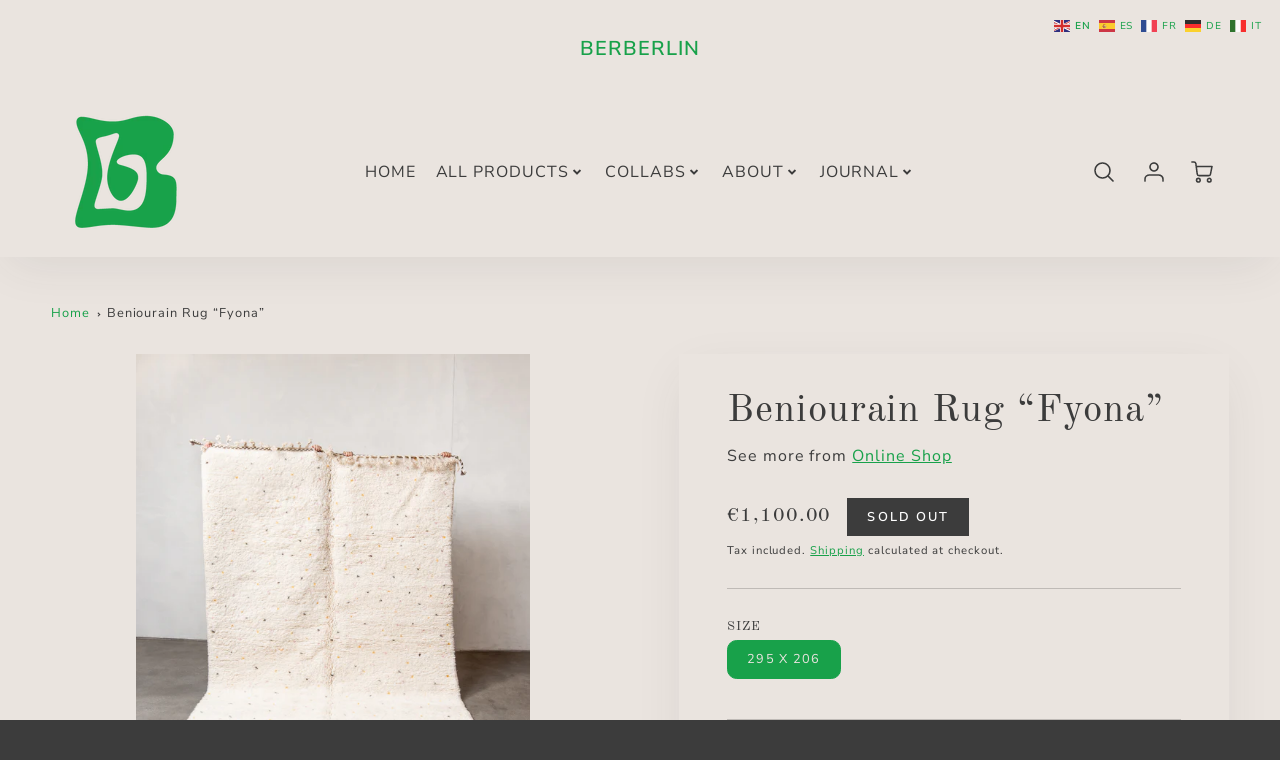

--- FILE ---
content_type: text/html; charset=utf-8
request_url: https://www.berberlin.com/products/beniourain-rug-fyona-2
body_size: 42248
content:
<!doctype html>
<html class="no-js" lang="en">
<!--[if IE 8]><html class="no-js lt-ie9" lang="en"> <![endif]-->
<!--[if IE 9 ]><html class="ie9 no-js"> <![endif]-->
<!--[if (gt IE 9)|!(IE)]><!--> <html class="no-js" lang="en"> <!--<![endif]-->
<head>
  <!-- Loft Version 2.1.0 -->
  <!-- Basic page needs ================================================== -->
  <meta charset="utf-8">
  <meta http-equiv="X-UA-Compatible" content="IE=edge">
  
  <link rel="shortcut icon" href="//www.berberlin.com/cdn/shop/files/berberlin_logo_favicon.png?crop=center&height=32&v=1699445281&width=32" type="image/png">
  

  <!-- Title and description ================================================== -->
  <title>
    Beniourain Rug “Fyona” &ndash; Berberlin
  </title>

  
  <meta name="description" content="This original contemporary Berber rug is hand-made from fluffy white sheep&#39;s wool with minimal polka dots in charcoal, pink and saffron with charcoal plaiting details along each end and natural wool tassels. This rug will surely make a bold yet playful statement in any interior or kid&#39;s room.">
  

  <script>
  /*! loadJS: load a JS file asynchronously. [c]2014 @scottjehl, Filament Group, Inc. (Based on http://goo.gl/REQGQ by Paul Irish). Licensed MIT */
  (function( w ){
    var loadJS = function( src, cb, ordered ){
      "use strict";
      var tmp;
      var ref = w.document.getElementsByTagName( "script" )[ 0 ];
      var script = w.document.createElement( "script" );

      if (typeof(cb) === 'boolean') {
        tmp = ordered;
        ordered = cb;
        cb = tmp;
      }

      script.src = src;
      script.async = !ordered;
      ref.parentNode.insertBefore( script, ref );

      if (cb && typeof(cb) === "function") {
        script.onload = cb;
      }
      return script;
    };
    // commonjs
    if( typeof module !== "undefined" ){
      module.exports = loadJS;
    }
    else {
      w.loadJS = loadJS;
    }
  }( typeof global !== "undefined" ? global : this ));

  /*! loadCSS. [c]2020 Filament Group, Inc. MIT License */
(function(w){
"use strict";
/* exported loadCSS */
var loadCSS = function( href, before, media, attributes ){
  // Arguments explained:
  // `href` [REQUIRED] is the URL for your CSS file.
  // `before` [OPTIONAL] is the element the script should use as a reference for injecting our stylesheet <link> before
  // By default, loadCSS attempts to inject the link after the last stylesheet or script in the DOM. However, you might desire a more specific location in your document.
  // `media` [OPTIONAL] is the media type or query of the stylesheet. By default it will be 'all'
  // `attributes` [OPTIONAL] is the Object of attribute name/attribute value pairs to set on the stylesheet's DOM Element.
  var doc = w.document;
  var ss = doc.createElement( "link" );
  var ref;
  if( before ){
    ref = before;
  }
  else {
    var refs = ( doc.body || doc.getElementsByTagName( "head" )[ 0 ] ).childNodes;
    ref = refs[ refs.length - 1];
  }

  var sheets = doc.styleSheets;
  // Set any of the provided attributes to the stylesheet DOM Element.
  if( attributes ){
    for( var attributeName in attributes ){
      if( attributes.hasOwnProperty( attributeName ) ){
        ss.setAttribute( attributeName, attributes[attributeName] );
      }
    }
  }
  ss.rel = "stylesheet";
  ss.href = href;
  // temporarily set media to something inapplicable to ensure it'll fetch without blocking render
  ss.media = "only x";

  // wait until body is defined before injecting link. This ensures a non-blocking load in IE11.
  function ready( cb ){
    if( doc.body ){
      return cb();
    }
    setTimeout(function(){
      ready( cb );
    });
  }
  // Inject link
    // Note: the ternary preserves the existing behavior of "before" argument, but we could choose to change the argument to "after" in a later release and standardize on ref.nextSibling for all refs
    // Note: `insertBefore` is used instead of `appendChild`, for safety re: http://www.paulirish.com/2011/surefire-dom-element-insertion/
  ready( function(){
    ref.parentNode.insertBefore( ss, ( before ? ref : ref.nextSibling ) );
  });
  // A method (exposed on return object for external use) that mimics onload by polling document.styleSheets until it includes the new sheet.
  var onloadcssdefined = function( cb ){
    var resolvedHref = ss.href;
    var i = sheets.length;
    while( i-- ){
      if( sheets[ i ].href === resolvedHref ){
        return cb();
      }
    }
    setTimeout(function() {
      onloadcssdefined( cb );
    });
  };

  function loadCB(){
    if( ss.addEventListener ){
      ss.removeEventListener( "load", loadCB );
    }
    ss.media = media || "all";
  }

  // once loaded, set link's media back to `all` so that the stylesheet applies once it loads
  if( ss.addEventListener ){
    ss.addEventListener( "load", loadCB);
  }
  ss.onloadcssdefined = onloadcssdefined;
  onloadcssdefined( loadCB );
  return ss;
};
// commonjs
if( typeof exports !== "undefined" ){
  exports.loadCSS = loadCSS;
}
else {
  w.loadCSS = loadCSS;
}
}( typeof global !== "undefined" ? global : this ));

  window.theme = window.theme || {};
  window.theme.scripts = {
    slideshow: {
      src: "//www.berberlin.com/cdn/shop/t/21/assets/theme_section_slideshow.js?v=136836454998501232011699271774",
      init: ''
    },
    featured_collection: {
      src: "//www.berberlin.com/cdn/shop/t/21/assets/theme_section_featured_collection.js?v=77195575728242050541699271774",
      init: ''
    },
    gallery: {
      src: "//www.berberlin.com/cdn/shop/t/21/assets/theme_section_gallery.js?v=88572516005422783541699271774",
      init: ''
    },
    banner: {
      src: "//www.berberlin.com/cdn/shop/t/21/assets/theme_section_banner.js?v=136666845699602037591699271774",
      init: ''
    },
    logolist: {
      src: "//www.berberlin.com/cdn/shop/t/21/assets/theme_section_logolist.js?v=109539932184444943651699271774",
      init: ''
    },
    blog: {
      src: "//www.berberlin.com/cdn/shop/t/21/assets/theme_section_blog.js?v=92213705879922169921699271774",
      init: ''
    },
    recommendations: {
      src: "//www.berberlin.com/cdn/shop/t/21/assets/theme_section_recommendations.js?v=92321737222622728591699271774",
      init: ''
    },
    product_page: {
      src: "//www.berberlin.com/cdn/shop/t/21/assets/theme_section_product.js?v=7561",
      init: ''
    },
    product_slider: {
      src: "//www.berberlin.com/cdn/shop/t/21/assets/theme_feature_product_slider.js?v=24017511744982364671699271774",
      init: ''
    },
    image_zoom: {
      src: "//www.berberlin.com/cdn/shop/t/21/assets/theme_feature_image_zoom.js?v=178993938311533284321699271774",
      init: ''
    },
    model_viewer: {
      src: "//www.berberlin.com/cdn/shop/t/21/assets/theme_feature_model_viewer.js?v=154779106637219886801699271774",
      init: ''
    },
    newsletter_popup: {
      src: "//www.berberlin.com/cdn/shop/t/21/assets/theme_feature_newsletter_popup.js?v=184342474739091174981699271774",
      init: ''
    },
    predictive_search: {
      src: "//www.berberlin.com/cdn/shop/t/21/assets/theme_feature_predictive_search.js?v=104689633047487740191699271774",
      init: ''
    },
    quickview: {
      src: "//www.berberlin.com/cdn/shop/t/21/assets/theme_quickview.js?v=36542766039068989171699271774",
      init: ''
    },
    mobile_menu: {
      src: "//www.berberlin.com/cdn/shop/t/21/assets/theme_feature_mobile_menu.js?v=74695280464741136651699271774",
      init: ''
    }
  }
</script>

  <style data-shopify>.wrapper {
      max-width: var(--wrapper--full);
      margin: 0 auto;
      padding: 0 4vw;
    }.wrapper::after, .wrapper__text-templates::after {
    content: '';
    display: table;
    clear: both; 
  }
  .wrapper__text-templates{
    zoom: 1;
    max-width: var(--wrapper--contained);
    margin: 0 auto;
    padding: 0 4vw;
  }
  #preloader {
    position: fixed;
    top:0;
    left:0;
    right:0;
    bottom:0;
    background-color:var(--color_body_bg);
    z-index:99999;
    display: flex;
    justify-content: center;
    align-items: center;
  }
  </style>



  <!-- Helpers ================================================== -->
  <style data-shopify>@font-face {
  font-family: "Nunito Sans";
  font-weight: 400;
  font-style: normal;
  font-display: swap;
  src: url("//www.berberlin.com/cdn/fonts/nunito_sans/nunitosans_n4.0276fe080df0ca4e6a22d9cb55aed3ed5ba6b1da.woff2") format("woff2"),
       url("//www.berberlin.com/cdn/fonts/nunito_sans/nunitosans_n4.b4964bee2f5e7fd9c3826447e73afe2baad607b7.woff") format("woff");
}

  @font-face {
  font-family: "Old Standard TT";
  font-weight: 400;
  font-style: normal;
  font-display: swap;
  src: url("//www.berberlin.com/cdn/fonts/old_standard_tt/oldstandardtt_n4.e4d0459aae47f231fcd882ba2c7aa365342610f8.woff2") format("woff2"),
       url("//www.berberlin.com/cdn/fonts/old_standard_tt/oldstandardtt_n4.ad7f749dd2bf2630a6bd1c3e678430fa94129426.woff") format("woff");
}

  @font-face {
  font-family: "Nunito Sans";
  font-weight: 600;
  font-style: normal;
  font-display: swap;
  src: url("//www.berberlin.com/cdn/fonts/nunito_sans/nunitosans_n6.6e9464eba570101a53130c8130a9e17a8eb55c21.woff2") format("woff2"),
       url("//www.berberlin.com/cdn/fonts/nunito_sans/nunitosans_n6.25a0ac0c0a8a26038c7787054dd6058dfbc20fa8.woff") format("woff");
}
 
  :root {
  /* Base units */
    --padding-unit-xl: 80px;
    --padding-unit-l: 60px;
    --padding-unit-m: 45px;
    --padding-unit-s: 30px;
    --padding-unit-xs: 15px;

  /* Padding Combos */
  --padding-standard: 45px 60px;

  /* Wrapper options */
  --wrapper--contained: 1400px;
  --wrapper--full: 1920px;


  /*================ Typography ================*/
      /* Fonts */
      --headingFontStack: "Old Standard TT", serif;
      --headingFontWeight: 400;
      --headingFontStyle: normal;
      --headerLineHeight: 1.3em;
        
      --subheaderFontStack: "Nunito Sans", sans-serif;
      --subheaderFontWeight: 600;
      --subheaderFontStyle: normal;
  
      --bodyFontStack: "Nunito Sans", sans-serif;
      --bodyFontWeight: 400;
      --bodyFontStyle: normal;

      --bodyFontWeight--bold: 700;
  
      --ajax-loader-gif: url('//www.berberlin.com/cdn/shop/t/21/assets/ajax-loader.gif?v=166394360676579700211699271772');

  
      /* Font Size */
      --baseSizeMain: 16px;
      --nav-font-size: 1rem;    
      --input_style: uppercase;
      --baseFontSize: 1rem;

      --header1: 2.441rem;
      --header2: 1.953rem;
      --header3: 1.25rem;
      --header4: 1.25rem;
      --header5: 1rem;
      --header6: 0.8rem;
      --smallDetail: 0.9rem;
      --smallerDetail: 0.7rem;

      --baseLineHeight: 1.5em;

      --header2-mobile: 1.728rem;

      --font-heading-scale: 1;
      --font-body-scale: 1;
  
      /* Collection */
      --collection-product-overlay: 0.25;
  
      /* SVG */
      --lifestyle1-svg: url(//www.berberlin.com/cdn/shop/t/21/assets/lifestyle-1.svg?v=8338176680261399321699271773);
  
      /* Placeholder Images */
      --mobile-hero-img: url(//www.berberlin.com/cdn/shop/t/21/assets/mobile-hero.jpg?v=7561);  
      --placeholder-blog: url(//www.berberlin.com/cdn/shop/t/21/assets/placeholder-blog.png?v=6514859711069742851699271773);  
      
      /* Logo */
      --logo_max_width: 150;
  
      /*================ Colors ================*/
  
      --white: #fff;
      --black: #000;
      --color_primary: #3c3c3c; 
      --color_primary_subdued: rgba(60, 60, 60, 0.1);
      --color_primary_background_active: rgba(60, 60, 60, 0.8);
      --color_primary_placeholder: rgba(60, 60, 60, 0.08);
      --color_accent: #18a14a;
      --color_accent_subdued: rgba(24, 161, 74, 0.8);
      --color_secondary_header: #eae4df;
      --color_secondary_accent: #18a14a;
      --color_secondary_accent_inverse: #3c3c3c;
      --color_secondary_accent_subdued: rgba(24, 161, 74, 0.2);
      --color_secondary_accent_80: rgba(24, 161, 74, 0.8);
      --select_dropdown_color: #eae4df;
      --color_article_social_link: #3c3c3c;
  
      --colorTextBody: #3c3c3c;
      --color_body_text_rgb: #3c3c3c;
      --color_body_text_subdued: rgba(60, 60, 60, 0.1);
      --colorPrimary: #3c3c3c;
      --color_primary_rgb: #3c3c3c;
      --color-base-text: 60, 60, 60;
      --colorLink: #18a14a;
      --card_bg: #eae4df;
      --card-bg-rgb: 234, 228, 223;
      --card-bg-color-alpha-8: rgba(234, 228, 223, 0.84);
      --card_shadow: rgba(60, 60, 60, 0.1);
      /* --card_shadow_size: 0px 6px 15px 0px; */
      --card_shadow_size: -1px 14px 50px -10px;


      --dropdown_shadow: -6px 27px 19px -10px rgba(0,0,0,0.10);

      /* Accessible Colors */
      --input_active_background: #eae4df;
      --input_active_text: #3c3c3c;
      --input_active_placeholder: #f35454;

      /* Collection filter colors */
      --filter_group_background_rgb: rgb(255, 255, 255);
      --filter_group_background: #fff;
      --filter_group_content: #3c3c3c;
      --filter_group_content_rgb: rgba(60, 60, 60, 0.2);

      --test_filter_background: rgb(60, 60, 60);

      /* Header Colors */
      --promo_text: #18a14a;
      --promo_bg: #eae4df;
      --promo_text_link: #18a14a;
      --mega_dropdown_bg: #ffffff;
      --mega_dropdown_bg_alpha: rgba(255, 255, 255, 0.2);
      --mega_dropdown_bg_alpha_0: rgba(255, 255, 255, 0);
      --mega_dropdown_links: #3c3c3c;
      --mega_dropdown_links_alpha: rgba(60, 60, 60, 0.05);
      --mega_dropdown_links_8: rgba(255, 255, 255, 0.8);
      --color_mobile_links: #c7b0d5; 
      --color_mobile_links_border: rgba(199, 176, 213, 0.8);
      --color_mobile_bg: #ffffff;
      --color_newsletter_content: #292929;
      --color_newsletter_content_subdued: rgba(41, 41, 41, 0.2);
      --color_newsletter_background: #18a14a;
      --color_newsletter_border: #eae4df;
      --search_border_color: #e6e6e6;
      --header_crossborder_content: rgb(60, 60, 60);
      --header_crossborder_background: #eae4df;
      --mobile_crossborder_content: rgb(60, 60, 60);
      --mobile_crossborder_background: #eae4df;
    
      /* Navbar Colors*/
      --navbar_background_color: #eae4df;
      --navbar_link_color: #3c3c3c;
      --navbar_link_color_alpha: rgba(60, 60, 60, 0.2);

      /* Search Popup Colors */
      --search_popup_bg: #eae4df;
      --search_popup_input_bg: #FFFFFF;
      --search_popup_input_text: #3c3c3c;
      --search_popup_body_text: #3c3c3c;
      --search_popup_product_background: #eae4df;
      --search_product_hover: #f8f8f8;
      --search_overlay_color: rgba(255, 255, 255, 0.2);
      
      /* Footer Colors*/
      --color_subfooter_text: #ffffff;
      --footer_crossborder_content: #ffffff;
      --footer_crossborder_background: rgba(0,0,0,0);
      --color_footer_text: #ffffff;
      --color_footer_bg: #3c3c3c;
      --color_subfooter_bg: #3c3c3c;
      --color_footer_social_link: #ffffff;
      --color_footer_social_link_mobile: #3c3c3c;
  
      /* Ad Colors*/
      --collection_ad_color: ;
      --collection-ad-color-background: #252525;
  
      /* Body Colors*/
      --color_body_bg: #eae4df;
      --color_body_bg_5: rgba(234, 228, 223, 0.05);
      --color_body_bg_25: rgba(234, 228, 223, 0.25);
      --color_body_bg_secondary: #3c3c3c;
      --color_body_bg_tertiary: #eae4df;
      --color_body_text: #3c3c3c;
      --color_body_text_05: rgba(60, 60, 60, 0.05);
      --color_body_text_25: rgba(60, 60, 60, 0.25);
      --color_body_text_55: rgba(60, 60, 60, 0.55);
      --color_body_input_bg: rgba(60, 60, 60, 0.05);
      --color_body_text_border: rgba(60, 60, 60, 0.6);
      --color_body_text-80: rgba(60, 60, 60, 0.8);
      --color_body_text-90: rgba(60, 60, 60, 0.95);
      --color_body_text-97: rgba(60, 60, 60, 0.97);
      
      --color_border:  rgba(60, 60, 60, 0.8);

      /* Buttons */
      --button_border_radius: 0px;
      --button_text_transform: uppercase;
      --btn-style: ;
      --button_case: true;  
      --btn_primary_text_color: #ffffff;
      --btn_background_color: #3c3c3c;
      --mobile_top_button_text: #3c3c3c;
      --color_btn_background_hover: #3c3c3c;
      --color_btn_text_hover: #ffffff;
  
      /* Swatch Colors */
      --color_swatches_btn: #ffffff;
      --color_swatches_text: #3c3c3c;
      --color_swatches_border: #eae4df;
  
      /* Badges */
      --sold_badge_color: #3c3c3c;
      --sold_badge_color_text: #ffffff;
      --sale_badge_color: #1990c6;
      --sale_badge_color_text: #ffffff;
  
      /* Event colors*/
      --cart_error: #ff6d6d;
      --cart_success: #1990c6;

      /* Standard elements */
      --article_gap: 5vw;
      --article_text_width: 75%;
      --article_sidebar_width: 25%;
      
      /* Standard Dawn Colors */
      --color-background: var(--filter_group_background);
      --color-foreground: 60, 60, 60;

      /* Standard Dawn Animations */
      --duration-short: 100ms;
      --duration-default: 200ms;
      --duration-long: 500ms;
  }

  @media screen and (max-width: 1399px){
    :root{
      --article_text_width: 100%;
      --article_sidebar_width: 100%;
    }
  }

</style> 
  <!-- /snippets/resource__social-meta-tags.liquid -->




<meta property="og:site_name" content="Berberlin">
<meta property="og:url" content="https://www.berberlin.com/products/beniourain-rug-fyona-2">
<meta property="og:title" content="Beniourain Rug “Fyona”">
<meta property="og:type" content="product">
<meta property="og:description" content="This original contemporary Berber rug is hand-made from fluffy white sheep&#39;s wool with minimal polka dots in charcoal, pink and saffron with charcoal plaiting details along each end and natural wool tassels. This rug will surely make a bold yet playful statement in any interior or kid&#39;s room."><meta property="og:image" content="http://www.berberlin.com/cdn/shop/files/Beniourain.Handgemacht.Teppich.Berber.Berlin.Morokko.Interieur.3.31-4.jpg?v=1684928500&width=1200">
  <meta property="og:image:secure_url" content="https://www.berberlin.com/cdn/shop/files/Beniourain.Handgemacht.Teppich.Berber.Berlin.Morokko.Interieur.3.31-4.jpg?v=1684928500&width=1200">
  <meta property="og:image:width" content="1200">
  <meta property="og:image:height" content="1500">
  <meta property="og:price:amount" content="1,100.00">
  <meta property="og:price:currency" content="EUR">



  <meta property="og:image" content="http://www.berberlin.com/cdn/shop/files/Beniourain.Handgemacht.Teppich.Berber.Berlin.Morokko.Interieur.3.31-4.jpg?crop=center&height=1200&v=1684928500&width=1200"><meta property="og:image" content="http://www.berberlin.com/cdn/shop/files/Beniourain.Handgemacht.Teppich.Berber.Berlin.Morokko.Interieur.3.31-1.jpg?crop=center&height=1200&v=1684928500&width=1200"><meta property="og:image" content="http://www.berberlin.com/cdn/shop/files/Beniourain.Handgemacht.Teppich.Berber.Berlin.Morokko.Interieur.3.31-3.jpg?crop=center&height=1200&v=1684928500&width=1200">
  <meta property="og:image:secure_url" content="https://www.berberlin.com/cdn/shop/files/Beniourain.Handgemacht.Teppich.Berber.Berlin.Morokko.Interieur.3.31-4.jpg?crop=center&height=1200&v=1684928500&width=1200"><meta property="og:image:secure_url" content="https://www.berberlin.com/cdn/shop/files/Beniourain.Handgemacht.Teppich.Berber.Berlin.Morokko.Interieur.3.31-1.jpg?crop=center&height=1200&v=1684928500&width=1200"><meta property="og:image:secure_url" content="https://www.berberlin.com/cdn/shop/files/Beniourain.Handgemacht.Teppich.Berber.Berlin.Morokko.Interieur.3.31-3.jpg?crop=center&height=1200&v=1684928500&width=1200">



<meta name="twitter:card" content="summary_large_image">
<meta name="twitter:title" content="Beniourain Rug “Fyona”">
<meta name="twitter:description" content="This original contemporary Berber rug is hand-made from fluffy white sheep&#39;s wool with minimal polka dots in charcoal, pink and saffron with charcoal plaiting details along each end and natural wool tassels. This rug will surely make a bold yet playful statement in any interior or kid&#39;s room.">

  <link rel="canonical" href="https://www.berberlin.com/products/beniourain-rug-fyona-2">
  <meta name="viewport" content="width=device-width,initial-scale=1,shrink-to-fit=no">
  <meta name="theme-color" content="#3c3c3c">  

  <link rel="preconnect" href="https://cdn.shopify.com" crossorigin>
  <link rel="preconnect" href="https://fonts.shopifycdn.com" crossorigin>
  <link rel="preconnect" href="https://monorail-edge.shopifysvc.com">




  <!-- Initial CSS ================================================== -->
  <style data-shopify>
.site-header {
    background-color: #eae4df;
}
.pre-header__wrapper {
    display: grid;
    max-width: 1920px;
    margin: 0 auto;
    padding: 10px 4%;
    row-gap: 15px;
}
.pre-header__wrapper {
    grid-template-columns: minmax(200px, max-content) auto;
}
.pre-header__wrapper .crossborder__form {
    justify-content: flex-end;
}
.pre-header__links {
    display: flex;
    flex-wrap: wrap;
    align-items: center;
    justify-content: flex-start;
}
.pre-header__single-link {
    font-size: 0.9rem;
    padding-right: 30px;
}
.header__content-wrapper {
    width: 100%;
    z-index: 5000;
    position: relative;
}
.site-header__logo--left {
    margin: 0;
}
@media screen and (min-width: 769px) {
    .header__wrapper {
        column-gap: 10px;
    }
    .header__wrapper--left {
        /*grid-template-columns: minmax(150px, 300px) auto minmax(150px, 300px);*/
    }
    .header__wrapper--left-below {
        grid-template-columns: 1fr 1fr;
    }
    .header__wrapper--left-below .header__nav {
        grid-row-start: 2;
        grid-column-end: span 3;
    }
    .header__wrapper--center {
        grid-template-columns: 1fr minmax(100px, min-content) 1fr;
    }
    .header__wrapper--center .header__logo {
        grid-column: 2;
        grid-row: 1;
    }
    .header__wrapper--center .header__nav {
        grid-column: 1;
        grid-row: 1;
    }
    .header-icons {
        grid-column: 3;
        grid-row: 1; 
    }
    .header__wrapper--center-below {
        grid-template-columns: 1fr 1fr 1fr;
    }
    .header__wrapper--center-below .header__logo {
        grid-row: 1;
        grid-column: 2;
        justify-content: center;
    }
    .header__wrapper--center-below .header__nav {
        grid-row-start: 2;
        grid-column-end: span 3;
        justify-content: center;
    }
    .header__wrapper--center-below .header__crossborder {
        grid-column: 1;
        grid-row: 1;
    }
}
@media screen and (max-width: 768px) {
    .header__wrapper {
        grid-template-columns: 1fr minmax(100px, max-content) 1fr;
    }
    .header__logo {
        width: 100%;
        margin: 0 auto;
    }
}
.header__logo {
    z-index: 500;
    display: flex;
    position: relative;
}
.header__logo--center-below {
    margin: 0 auto;
}
.header__logo img {
    max-width: 100%;
    height: auto;
    max-height: 100%;
}
.header__logo-title {
    margin: 0;
    width: 100%;
    display: flex;
    align-items: center;
}
.header__logo-title--center,
.header__logo-title--center-below {
    justify-content: center;
}
.header__logo-text {
    white-space: nowrap;
    display: inline-block;
    color: var(--navbar_link_color);
    visibility: hidden;
}
.site-header__cart-toggle {
    display: inline-block;
}
.site-header__search {
    display: inline-block;
    max-width: 400px;
    width: 100%;
}
.header__crossborder {
    display: flex;
    align-items: center;
}
.header__nav {
    display: -webkit-box;
    display: -ms-flexbox;
    display: flex;
    align-items: center;
    -webkit-box-align: center;
    -ms-flex-align: center;
    align-self: center;
    font-weight: 600;
}
.header__nav--left {
    justify-content: center;
}
.header__wrapper--left .header__nav {
    flex: 1 1 auto;
}
nav {
    height: 100%;
}
.site-nav {
    display: flex;
    flex-wrap: wrap;
    align-items: center;
    height: 100%;
    cursor: default;
    margin: 0;
}
.site-nav__arrow-right {
    display: flex;
    align-items: center;
}
.site-nav.multinav {
    height: auto;
}
.site-header .site-nav > li > a {
    height: 100%;
    display: flex;
    align-items: center;
}
.main-menu--sticky-true {
    max-height: 75vh;
}
.single-menu-container { 

height: auto;
background:
/* Shadow covers */
linear-gradient(#ffffff 30%, rgb(255, 255, 255)),
linear-gradient(rgb(255, 255, 255), #ffffff 70%) 0 100%,

/* Shadows */
radial-gradient(farthest-side at 50% 0, rgba(255, 255, 255, 0.2), rgba(255, 255, 255, 0)),
radial-gradient(farthest-side at 50% 100%, rgba(255, 255, 255, 0.2), rgba(255, 255, 255, 0)) 0 100%;
background:
/* Shadow covers */
linear-gradient(#ffffff 30%, rgb(255, 255, 255)),
linear-gradient(rgb(255, 255, 255), #ffffff 70%) 0 100%,

/* Shadows */
linear-gradient(to top, rgba(60, 60, 60, 0.2), rgba(255, 255, 255, 0)) 50% 100%;
background-repeat: no-repeat; 
background-color: #ffffff;
background-size: 100% 30px, 100% 30px, 100% 20px, 100% 20px;

/* Opera doesn't support this in the shorthand */
background-attachment: local, local, scroll, scroll;
}
.header-icons {
    display: -webkit-box;
    display: -ms-flexbox;
    display: flex;
    -webkit-box-pack: end;
    -ms-flex-pack: end;
    justify-content: flex-end;
}
.header-icons img {
    height: 30px;
    padding-left: 15px;
}
.header-icons a.cart-wrapper {
    display: inline-block;
}
.header__individual-icon {
    width: 50px;
    height: 100%;
}
.header__search-container{
  position: relative;
  height: 50px;
  display: flex;
  align-self: center;
}
@media screen and (min-width: 769px) and (max-width: 1080px) {
    .header__wrapper {
        grid-gap: 20px;
    }
    .header__wrapper--left {
        grid-template-columns: minmax(100px, max-content) auto;
    }
}
@media screen and (max-width: 768px) {
    .header__mobile-wrapper {
        display: grid;
        grid-template-columns: 1fr 2fr 1fr;
    }
}
.header__mobile-logo {
    display: flex;
    justify-content: center;
}
.mobile-header__icon {
    display: flex;
    justify-content: flex-end;
    align-items: center;
}
.mobile-header__icon a {
    display: flex;
    justify-content: flex-end;
    align-items: center;
}
.main-menu-dropdown {
    display: none;
    position: absolute;
    width: 100%;
    left: 0;
    margin: 0;
    z-index: 2000;
    padding: 20px 4%;
}
.nav-hover .main-menu-dropdown--promotion {
    grid-template-columns: minmax(50%, 100%) minmax(min-content, 300px);
    grid-gap: 30px;
}
.side-end--all-single {
    display: grid;
    grid-template-columns: repeat(auto-fit, minmax(150px, 1fr));
}
.main-menu-dropdown .single-drop-arrow{
    display: none;
}
.main-menu-dropdown .main-nav-wrap {
    display: grid;
    grid-template-columns: repeat(auto-fit, minmax(150px, 1fr));
    grid-gap: 30px;
}
.site-nav__dropdown {
    list-style: none;
    margin: 0;
}
.site-nav__dropdown--side-end {
    display: grid;
    grid-template-columns: minmax(150px, 200px) minmax(min-content, auto);
}
.site-nav__dropdown--all-single {
    display: grid;
}
.side-end--all-single {
    display: grid;
    grid-template-columns: repeat(auto-fit, minmax(150px, 1fr));
}
.site-nav__grandchild {
    list-style: none;
    margin: 0;
    font-weight: 300;
}
.site-nav__grandchild-link {
    margin: 0;
}
.single-dropdown {
    display: none;
}
.nav-hover .single-dropdown,
.nav-hover .single-menu-dropdown {
    display: flex;
    display: -ms-flexbox;
    justify-content: space-between;
    border-radius: 5px;
}
.single-dropdown {
    border-radius: 0 5px 5px 5px;
    position: absolute;
    background-color: {
    }
}
.single-dropdown .grandchild-link,
.single-dropdown .main-nav-wrap {
    padding: 15px;
}
.mobile-nav__group {
    display: grid;
    grid-template-columns: 1fr;
    width: 100%;
    position: absolute;
    list-style: none;
    top: 0;
    margin: 0;
}
.mobile-nav__header {
    display: flex;
    justify-content: flex-start;
    align-items: center;
    flex-wrap: wrap;
    margin-bottom: 30px;
}
.mobile-nav__header-title {
    margin: 0;
}
.mobile-nav__header-title--main {
    padding: 0 12.5%;
}
.mobile-nav__link,
.mobile-nav__toggle-open {
    width: 100%;
    display: flex;
    justify-content: space-between;
    align-items: center;
    padding: 5px 12.5%;
}
.mobile-nav__link {
    font-size: 1.1rem;
}
.mobile-nav__parent {
    position: absolute;
    top: 60px;
}
.mobile-nav__parent--level2-open {
    transform: translate3d(-100%, 0, 0);
}
.mobile-nav__parent--level3-open {
    transform: translate3d(-200%, 0, 0);
}
.mobile-nav__child {
    right: -100%;
    transform: translate3d(-100%, 0, 0);
    display: none;
}
.mobile-nav__child--open {
    right: -100%;
    display: grid;
}
.mobile-nav__grandchild {
    right: -100%;
    transform: translate3d(-100%, 0, 0);
    display: none;
}
.mobile-nav__group--closed-right {
    position: absolute;
    right: -100%;
    display: none;
}
.mobile-nav__group--open {
    display: block;
}
.mobile-nav__group--exit-to-left {
    transform: translate3d(-100%, 0, 0);
    transition: all 0.6s cubic-bezier(0.57, 0.06, 0.05, 0.95);
}
.mobile-nav__group--exit-to-right {
    transform: translate3d(100%, 0, 0);
    transition: all 0.6s cubic-bezier(0.57, 0.06, 0.05, 0.95);
}
.mobile-nav__group--enter-from-right {
    transform: translate3d(0, 0, 0);
    transition: all 0.6s cubic-bezier(0.57, 0.06, 0.05, 0.95);
}
.mobile-nav__group--enter-from-left {
    transform: translate3d(0, 0, 0);
    transition: all 0.6s cubic-bezier(0.57, 0.06, 0.05, 0.95);
}

</style>
  
<style data-shopify>
html{
  line-height: calc(1em + .5vw);
}
.hidden {
  display: none !important;
}

.visibility-hidden {
  visibility: hidden;
}
  loft-collection-filters-form, loft-drawer, loft-facet-checkbox, loft-filter-group, loft-product-tabs, loft-pickup-availability, loft-pickup-availability-preview{
    visibility: hidden;
  }
  .hydrated{
    visibility: inherit;
  }
  .shopify-section-app .shopify-app-block{
    margin: 0 0 15px 0;
  }
  .shopify-section-app .shopify-app-block:first-child{
    max-width: var(--wrapper--full);
    margin: 0 auto;
    padding: 0 4vw;
  }
  @media screen and (min-width: 769px){
    .shopify-section-app .shopify-app-block:first-child{
      margin: 30px auto;
    }
  }
  @media screen and (max-width: 768px){
    .shopify-section-app.shopify-app-block:first-child{
      margin: 15px auto;
    }
  }

  .section__standard-spacing--none{
    padding: 0;
  }
  img.lazyload:not([src]) {
	  visibility: hidden;
  }
  .section-background--background_primary{
    background-color: var(--color_body_bg);
  }
  .section-background--background_secondary{
    background-color: var(--color_body_bg_secondary);
  }
  .section-background--background_tertiary{
    background-color: var(--color_body_bg_tertiary);
  }
  .test-wrapper{
    display: grid;
    flex-wrap: wrap;
    /* grid-template-columns: repeat(2, minmax(min(100%, 500px), 1fr)); */
    /* grid-template-columns: 1fr 1fr; */
    /* grid-template-columns: repeat(auto-fit, minmax(min(100%, 900px), 1fr)); */
    /* grid-template-rows: repeat(auto-fit, minmax(50px, 1fr)); */
    /* grid-template-rows: repeat(auto-fill, minmax(min(100px, 100%), auto)); */
    grid-column-gap: 20px;
  }
  .section-product-template{
    grid-row-start: span 4;
  }
  .test-wrapper .dynamic__section{
    /* grid-column-start: span 2; */
  }
  .footer__block-wrapper{
    margin: 0 auto;
    max-width: 1920px;
  }

  .section__standard-spacing--bottom{
    padding-bottom: calc(5 * 0.5vw);
  }
  @media screen and (min-width: 769px){
    .section__standard-spacing--small{
      padding: 15px 0;
    }
    .section__standard-spacing--medium{
      padding: 30px 0;
    }
    .section__standard-spacing--large{
      padding: 45px 0;
    }
    .footer__block-wrapper{
      padding: 30px 4%;
    }
  }
  @media screen and (max-width: 768px){
    .section__standard-spacing--small{
      padding: 5px 0;
    }
    .section__standard-spacing--medium{
      padding: 15px 0;
    }
    .section__standard-spacing--large{
      padding: 30px 0;
    }
    .footer__block-wrapper{
      padding: 0 4%;
    }
  }
  @media screen and (min-width: 1000px){
    .test-wrapper{
      /* grid-template-columns: 50% 50%; */
      grid-template-columns: minmax(var(--product_image_width)) minmax(var(--product_description_width));
    }
    /* .test-wrapper .product-template__child-section:not(:first-child){
      grid-column-start: 2;
    } */
    .product-template__images{
      grid-row-start: span 4;
    }
    .test-wrapper .product-template__child-section{
      padding: 0 4vw 0 2vw;
    }
    .test-wrapper .product-template__child-section:first-child{
      padding: 0 2vw 0 4vw;
    }
    .test-wrapper .dynamic__section{
      grid-column-start: span 2;
    }
  }
  @media screen and (max-width: 999px){
    .test-wrapper{
      grid-template-columns: 100%;
    }
    .test-wrapper .product-template__child-section{
      padding: 0 4vw;
    }
  }
  .lazyloading {
    opacity: 0;
    transition: opacity 0.3s;
  }
img.lazyload:not([src]) {
    visibility: hidden;
}
html {
    font-size: var(--baseSizeMain);
    font-family: var(--bodyFontStack);
    font-weight: var(--bodyFontWeight);
    -webkit-font-smoothing: antialiased;
    -webkit-text-size-adjust: 100%;
    color: var(--colorTextBody);
    line-height: 1.3;
    letter-spacing: 0.06rem;
}
.supports-fontface .icon-fallback-text .fallback-text,
.visually-hidden {
    position: absolute;
    overflow: hidden;
    clip: rect(0 0 0 0);
    height: 1px;
    width: 1px;
    margin: -1px;
    padding: 0;
    border: 0;
}
.section__overflow--hidden{
  overflow: hidden;
}
.list-unstyled {
  margin: 0;
  padding: 0;
  list-style: none;
}
summary {
  cursor: pointer;
  list-style: none;
  position: relative;
}
.h1, .h2, .h3, .h4, .h5, h6, h1, h2, h3, h4, h5, h6{
  letter-spacing: calc(var(--font-heading-scale) * .06rem);
}
.h1,
.h2,
h1,
h2 {
    display: block;
    font-family: var(--headingFontStack);
    font-weight: var(--headingFontWeight);
    margin: 0 0 10px;
    line-height: var(--headingLineHeight);
    color: var(--colorPrimary);
}
.h1 a,
.h2 a,
h1 a,
h2 a {
    text-decoration: none;
    font-weight: inherit;
    color: var(--colorPrimary);
}
.h3,
h3 {
    display: block;
    font-weight: var(--subheaderFontWeight);
    font-family: var(--subheaderFontStack);
    font-style: var(--subheaderFontStyle);
    margin: 0 0 15px;
    line-height: var(--headerLineHeight);
    color: var(--colorPrimary);
}
.h3 a,
h3 a {
    text-decoration: none;
    font-weight: inherit;
    color: var(--colorPrimary);
}
.h4,
h4 {
    display: block;
    font-weight: var(--headingFontWeight);
    font-family: var(--headingFontStack);
    font-style: var(--headingFontStyle);
    margin: 0 0 10px;
    line-height: var(--headingLineHeight);
    color: var(--colorPrimary);
}
.h4 a,
h4 a {
    text-decoration: none;
    font-weight: inherit;
    color: var(--colorPrimary);
}
.h5,
h5 {
    display: block;
    font-family: var(--headingFontStack);
    font-weight: var(--headingFontWeight);
    text-transform: var(--button_text_transform);
    line-height: var(--headingLineHeight);
    color: var(--colorPrimary);
    margin: 0 0 15px;
}
.h5 a,
h5 a {
    text-decoration: none;
    font-weight: inherit;
    color: var(--colorPrimary);
}
.h5 a:hover,
h5 a:hover {
    color: var(--colorLink);
}
.h6,
h6 {
    display: block;
    font-family: var(--headingFontStack);
    line-height: var(--headingLineHeight);
    font-weight: var(--headingFontWeight);
    text-transform: var(--button_text_transform);
    color: var(--colorPrimary);
    margin: 0 0 5px;
}
.h6 a,
h6 a {
    text-decoration: none;
    font-weight: inherit;
    color: var(--colorPrimary);
    text-transform: var(--button_text_transform);
}

.section__standard-spacing--full--section-header {
  padding: 0 0 15px 0;
}
.caption-large{
  font-size: var(--smallDetail);
}
.caption{
  font-size: var(--smallerDetail);
}
@media screen and (min-width: 769px) {
    .h1,
    h1 {
        font-size: 2.441rem;
    }
    .h2,
    h2 {
        font-size: 1.953rem;
    }
    .h3,
    h3 {
        font-size: 1.25rem;
    }
    .h4,
    h4 {
        font-size: 1.25rem;
    }
    .h5,
    h5 {
        font-size: 1rem;
    }
    .h6,
    h6 {
        font-size: 0.8rem;
    }
}
@media screen and (max-width: 768px) {
    .h1,
    h1 {
        font-size: 2.074rem;
    }
    .h2,
    h2 {
        font-size: 1.728rem;
    }
    .h3,
    h3 {
        font-size: 1.2rem;
    }
    .h4,
    h4 {
        font-size: 1.2rem;
    }
    .h5,
    h5 {
        font-size: 1rem;
    }
    .h6,
    h6 {
        font-size: 0.833rem;
    }
}
@media screen and (max-width: 480px) {
    .section__standard-margin {
        margin-bottom: 15px;
    }
}
@media screen and (min-width: 481px) and (max-width: 1180px) {
    .section__standard-margin {
        margin-bottom: 15px;
    }
}
@media screen and (min-width: 1181px) {
    .section__standard-margin {
        margin-bottom: 30px;
    }
}
.element__interior-padding--small-card-image {
    padding: 0;
}
.element__interior-padding--small-card-text {
    padding: 0;
}
.element__exterior-padding--small-card {
    padding: 15px;
}
.standard__element-spacing--right-small {
    margin-right: 10px;
    margin-bottom: 10px;
}
.section__standard-spacing--sides {
    padding: 0 1%;
}
.section__standard-spacing--top {
  padding: 45px 0 0 0;
}
@media screen and (max-width: 480px) {
    .section__standard-spacing {
        padding: 5% 10%;
    }
    .section__standard-spacing--internal {
        padding: 5% 10%;
    }
    .section__standard-spacing--internal-wide {
        padding: 10%;
    }
    .section__standard-spacing--internal-small {
        padding: 10%;
    }
    .section__standard-spacing--even {
        padding: 30px;
    }
    .section__standard-spacing--even-medium {
        padding: 15px;
    }
    .section__standard-spacing--even-small {
        padding: 15px;
    }
    .section__standard-spacing--even-small-sides {
        padding: 0 15px;
    }
    .section__standard-spacing--top-bottom {
        padding: 30px 0 30px 0;
    }
    .section__standard-spacing--top-bottom-small {
      padding: 1rem 0 1rem 0;
    }
    .section__standard-spacing--sides-bottom {
        padding: 0 15px 15px 15px;
    }
    .section__standard-spacing--top-sides--section-header {
        padding: 30px 15px 0 15px;
    }
}
@media screen and (max-width: 768px) {
    .section__unique-spacing--lg-sm {
        padding: 1%;
    }
    .section__standard-spacing {
        padding: 30px;
    }
    .section__unique-spacing--fp-photo {
        padding: 1%;
    }
    .section__unique-spacing--fp-description {
        padding: 30px 10%;
    }
    .section__standard-offset {
        padding: 7.5px;
    }
}
@media screen and (min-width: 769px) {
    .section__standard-offset {
        padding: 15px;
    }
}
@media screen and (min-width: 769px) and (max-width: 1180px) {
    .section__unique-spacing--lg-sm {
        padding: 30px;
    }
    .section__standard-spacing {
        padding: 40px;
    }
    .section__unique-spacing--fp-photo {
        padding: 3%;
    }
    .section__unique-spacing--fp-description {
        padding: 3%;
    }
}
@media screen and (min-width: 481px) and (max-width: 1180px) {
    .section__standard-spacing--internal {
        padding: 5% 10%;
    }
    .section__standard-spacing--internal-small {
        padding: 10%;
    }
    .section__standard-spacing--even {
        padding: 30px;
    }
    .section__standard-spacing--even-medium {
        padding: 30px;
    }
    .section__standard-spacing--even-small {
        padding: 15px;
    }
    .section__standard-spacing--even-small-sides {
        padding: 0 15px;
    }
    .section__standard-spacing--top-bottom {
        padding: 30px 0 30px 0;
    }
    .section__standard-spacing--top-bottom-small {
      padding: 1rem 0 1rem 0;
    }
    .section__standard-spacing--sides-bottom {
        padding: 0 30px 30px 30px;
    }
    .section__standard-spacing--top-sides--section-header {
        padding: 30px 15px 0 15px;
    }
}
@media screen and (min-width: 1181px) {
    .section__unique-spacing--lg-sm {
        padding: 60px;
    }
    .section__standard-spacing {
        padding: var(--padding-standard);
    }
    .section__standard-spacing--internal {
        padding: 10%;
    }
    .section__standard-spacing--internal-small {
        padding: 10%;
    }
    .section__unique-spacing--fp-photo {
        padding: 5%;
    }
    .section__unique-spacing--fp-description {
        padding: 5%;
    }
    .section__standard-spacing--even {
        padding: 60px;
    }
    .section__standard-spacing--even-medium {
        padding: 45px;
    }
    .section__standard-spacing--even-small {
        padding: 30px;
    }
    .section__standard-spacing--even-small-sides {
        padding: 0 30px;
    }
    .section__standard-spacing--top-bottom {
        padding: 45px 0 45px 0;
    }
    .section__standard-spacing--top-bottom-small {
      padding: 1.5rem 0 1.5rem 0;
    }
    .section__standard-spacing--sides-bottom {
        padding: 0 30px 30px 30px;
    }
    .section__standard-spacing--top-sides--section-header {
        padding: 45px 30px 0 30px;
    }
}
.promo-bar__slide:nth-child(n + 2),
.slideshow__slide:nth-child(n + 2) {
    display: none;
}
.flickity-slider .promo-bar__slide,
.flickity-slider .slideshow__slide {
    display: flex;
}
.slideshow__dot-wrapper {
    min-height: 61px;
}
.animations-enabled .section__image-animations--scale {
    transform: scale(1.25) translateZ(0);
    opacity: 0;
}
.animations-enabled .section__load-animations--scale {
    transform: scale(1) translateZ(0);
    opacity: 1;
}

.overflow-hidden-mobile,
.overflow-hidden-tablet {
  overflow: hidden;
}

@media screen and (min-width: 750px) {
  .overflow-hidden-mobile {
    overflow: auto;
  }
}

@media screen and (min-width: 990px) {
  .overflow-hidden-tablet {
    overflow: auto;
  }
}

</style>
<script>window.performance && window.performance.mark && window.performance.mark('shopify.content_for_header.start');</script><meta name="google-site-verification" content="0y_tTd1V-_uoHDuZsFldYIg922M0_ZT5F7MWya9ynxg">
<meta name="facebook-domain-verification" content="uoo0183xsyo1fojxcft8x2ztl4ca3j">
<meta name="facebook-domain-verification" content="vdnizun3sxt0pk7s9cm0z291opajel">
<meta name="facebook-domain-verification" content="gxcuwt9bj4cqikutsyz61zo5xd7rpb">
<meta id="shopify-digital-wallet" name="shopify-digital-wallet" content="/16308391/digital_wallets/dialog">
<meta name="shopify-checkout-api-token" content="7c7cef9ab29c7207dce1e0afab6118d4">
<meta id="in-context-paypal-metadata" data-shop-id="16308391" data-venmo-supported="false" data-environment="production" data-locale="en_US" data-paypal-v4="true" data-currency="EUR">
<link rel="alternate" type="application/json+oembed" href="https://www.berberlin.com/products/beniourain-rug-fyona-2.oembed">
<script async="async" src="/checkouts/internal/preloads.js?locale=en-DE"></script>
<link rel="preconnect" href="https://shop.app" crossorigin="anonymous">
<script async="async" src="https://shop.app/checkouts/internal/preloads.js?locale=en-DE&shop_id=16308391" crossorigin="anonymous"></script>
<script id="apple-pay-shop-capabilities" type="application/json">{"shopId":16308391,"countryCode":"DE","currencyCode":"EUR","merchantCapabilities":["supports3DS"],"merchantId":"gid:\/\/shopify\/Shop\/16308391","merchantName":"Berberlin","requiredBillingContactFields":["postalAddress","email","phone"],"requiredShippingContactFields":["postalAddress","email","phone"],"shippingType":"shipping","supportedNetworks":["visa","maestro","masterCard"],"total":{"type":"pending","label":"Berberlin","amount":"1.00"},"shopifyPaymentsEnabled":true,"supportsSubscriptions":true}</script>
<script id="shopify-features" type="application/json">{"accessToken":"7c7cef9ab29c7207dce1e0afab6118d4","betas":["rich-media-storefront-analytics"],"domain":"www.berberlin.com","predictiveSearch":true,"shopId":16308391,"locale":"en"}</script>
<script>var Shopify = Shopify || {};
Shopify.shop = "www-berberlin-com.myshopify.com";
Shopify.locale = "en";
Shopify.currency = {"active":"EUR","rate":"1.0"};
Shopify.country = "DE";
Shopify.theme = {"name":"Loft","id":145162993928,"schema_name":"Loft","schema_version":"2.3.5","theme_store_id":846,"role":"main"};
Shopify.theme.handle = "null";
Shopify.theme.style = {"id":null,"handle":null};
Shopify.cdnHost = "www.berberlin.com/cdn";
Shopify.routes = Shopify.routes || {};
Shopify.routes.root = "/";</script>
<script type="module">!function(o){(o.Shopify=o.Shopify||{}).modules=!0}(window);</script>
<script>!function(o){function n(){var o=[];function n(){o.push(Array.prototype.slice.apply(arguments))}return n.q=o,n}var t=o.Shopify=o.Shopify||{};t.loadFeatures=n(),t.autoloadFeatures=n()}(window);</script>
<script>
  window.ShopifyPay = window.ShopifyPay || {};
  window.ShopifyPay.apiHost = "shop.app\/pay";
  window.ShopifyPay.redirectState = null;
</script>
<script id="shop-js-analytics" type="application/json">{"pageType":"product"}</script>
<script defer="defer" async type="module" src="//www.berberlin.com/cdn/shopifycloud/shop-js/modules/v2/client.init-shop-cart-sync_BN7fPSNr.en.esm.js"></script>
<script defer="defer" async type="module" src="//www.berberlin.com/cdn/shopifycloud/shop-js/modules/v2/chunk.common_Cbph3Kss.esm.js"></script>
<script defer="defer" async type="module" src="//www.berberlin.com/cdn/shopifycloud/shop-js/modules/v2/chunk.modal_DKumMAJ1.esm.js"></script>
<script type="module">
  await import("//www.berberlin.com/cdn/shopifycloud/shop-js/modules/v2/client.init-shop-cart-sync_BN7fPSNr.en.esm.js");
await import("//www.berberlin.com/cdn/shopifycloud/shop-js/modules/v2/chunk.common_Cbph3Kss.esm.js");
await import("//www.berberlin.com/cdn/shopifycloud/shop-js/modules/v2/chunk.modal_DKumMAJ1.esm.js");

  window.Shopify.SignInWithShop?.initShopCartSync?.({"fedCMEnabled":true,"windoidEnabled":true});

</script>
<script>
  window.Shopify = window.Shopify || {};
  if (!window.Shopify.featureAssets) window.Shopify.featureAssets = {};
  window.Shopify.featureAssets['shop-js'] = {"shop-cart-sync":["modules/v2/client.shop-cart-sync_CJVUk8Jm.en.esm.js","modules/v2/chunk.common_Cbph3Kss.esm.js","modules/v2/chunk.modal_DKumMAJ1.esm.js"],"init-fed-cm":["modules/v2/client.init-fed-cm_7Fvt41F4.en.esm.js","modules/v2/chunk.common_Cbph3Kss.esm.js","modules/v2/chunk.modal_DKumMAJ1.esm.js"],"init-shop-email-lookup-coordinator":["modules/v2/client.init-shop-email-lookup-coordinator_Cc088_bR.en.esm.js","modules/v2/chunk.common_Cbph3Kss.esm.js","modules/v2/chunk.modal_DKumMAJ1.esm.js"],"init-windoid":["modules/v2/client.init-windoid_hPopwJRj.en.esm.js","modules/v2/chunk.common_Cbph3Kss.esm.js","modules/v2/chunk.modal_DKumMAJ1.esm.js"],"shop-button":["modules/v2/client.shop-button_B0jaPSNF.en.esm.js","modules/v2/chunk.common_Cbph3Kss.esm.js","modules/v2/chunk.modal_DKumMAJ1.esm.js"],"shop-cash-offers":["modules/v2/client.shop-cash-offers_DPIskqss.en.esm.js","modules/v2/chunk.common_Cbph3Kss.esm.js","modules/v2/chunk.modal_DKumMAJ1.esm.js"],"shop-toast-manager":["modules/v2/client.shop-toast-manager_CK7RT69O.en.esm.js","modules/v2/chunk.common_Cbph3Kss.esm.js","modules/v2/chunk.modal_DKumMAJ1.esm.js"],"init-shop-cart-sync":["modules/v2/client.init-shop-cart-sync_BN7fPSNr.en.esm.js","modules/v2/chunk.common_Cbph3Kss.esm.js","modules/v2/chunk.modal_DKumMAJ1.esm.js"],"init-customer-accounts-sign-up":["modules/v2/client.init-customer-accounts-sign-up_CfPf4CXf.en.esm.js","modules/v2/client.shop-login-button_DeIztwXF.en.esm.js","modules/v2/chunk.common_Cbph3Kss.esm.js","modules/v2/chunk.modal_DKumMAJ1.esm.js"],"pay-button":["modules/v2/client.pay-button_CgIwFSYN.en.esm.js","modules/v2/chunk.common_Cbph3Kss.esm.js","modules/v2/chunk.modal_DKumMAJ1.esm.js"],"init-customer-accounts":["modules/v2/client.init-customer-accounts_DQ3x16JI.en.esm.js","modules/v2/client.shop-login-button_DeIztwXF.en.esm.js","modules/v2/chunk.common_Cbph3Kss.esm.js","modules/v2/chunk.modal_DKumMAJ1.esm.js"],"avatar":["modules/v2/client.avatar_BTnouDA3.en.esm.js"],"init-shop-for-new-customer-accounts":["modules/v2/client.init-shop-for-new-customer-accounts_CsZy_esa.en.esm.js","modules/v2/client.shop-login-button_DeIztwXF.en.esm.js","modules/v2/chunk.common_Cbph3Kss.esm.js","modules/v2/chunk.modal_DKumMAJ1.esm.js"],"shop-follow-button":["modules/v2/client.shop-follow-button_BRMJjgGd.en.esm.js","modules/v2/chunk.common_Cbph3Kss.esm.js","modules/v2/chunk.modal_DKumMAJ1.esm.js"],"checkout-modal":["modules/v2/client.checkout-modal_B9Drz_yf.en.esm.js","modules/v2/chunk.common_Cbph3Kss.esm.js","modules/v2/chunk.modal_DKumMAJ1.esm.js"],"shop-login-button":["modules/v2/client.shop-login-button_DeIztwXF.en.esm.js","modules/v2/chunk.common_Cbph3Kss.esm.js","modules/v2/chunk.modal_DKumMAJ1.esm.js"],"lead-capture":["modules/v2/client.lead-capture_DXYzFM3R.en.esm.js","modules/v2/chunk.common_Cbph3Kss.esm.js","modules/v2/chunk.modal_DKumMAJ1.esm.js"],"shop-login":["modules/v2/client.shop-login_CA5pJqmO.en.esm.js","modules/v2/chunk.common_Cbph3Kss.esm.js","modules/v2/chunk.modal_DKumMAJ1.esm.js"],"payment-terms":["modules/v2/client.payment-terms_BxzfvcZJ.en.esm.js","modules/v2/chunk.common_Cbph3Kss.esm.js","modules/v2/chunk.modal_DKumMAJ1.esm.js"]};
</script>
<script>(function() {
  var isLoaded = false;
  function asyncLoad() {
    if (isLoaded) return;
    isLoaded = true;
    var urls = ["https:\/\/gtranslate.io\/shopify\/gtranslate.js?shop=www-berberlin-com.myshopify.com","https:\/\/static.mailerlite.com\/data\/a\/3810\/3810650\/universal_q9q7o5k3d7_load.js?shop=www-berberlin-com.myshopify.com","https:\/\/cdn.shopify.com\/s\/files\/1\/1630\/8391\/t\/21\/assets\/booster_eu_cookie_16308391.js?v=1703330598\u0026shop=www-berberlin-com.myshopify.com"];
    for (var i = 0; i < urls.length; i++) {
      var s = document.createElement('script');
      s.type = 'text/javascript';
      s.async = true;
      s.src = urls[i];
      var x = document.getElementsByTagName('script')[0];
      x.parentNode.insertBefore(s, x);
    }
  };
  if(window.attachEvent) {
    window.attachEvent('onload', asyncLoad);
  } else {
    window.addEventListener('load', asyncLoad, false);
  }
})();</script>
<script id="__st">var __st={"a":16308391,"offset":3600,"reqid":"07add859-ad71-45b4-8528-56d13e08d65d-1769959335","pageurl":"www.berberlin.com\/products\/beniourain-rug-fyona-2","u":"024bc1d7ad32","p":"product","rtyp":"product","rid":8260264460552};</script>
<script>window.ShopifyPaypalV4VisibilityTracking = true;</script>
<script id="captcha-bootstrap">!function(){'use strict';const t='contact',e='account',n='new_comment',o=[[t,t],['blogs',n],['comments',n],[t,'customer']],c=[[e,'customer_login'],[e,'guest_login'],[e,'recover_customer_password'],[e,'create_customer']],r=t=>t.map((([t,e])=>`form[action*='/${t}']:not([data-nocaptcha='true']) input[name='form_type'][value='${e}']`)).join(','),a=t=>()=>t?[...document.querySelectorAll(t)].map((t=>t.form)):[];function s(){const t=[...o],e=r(t);return a(e)}const i='password',u='form_key',d=['recaptcha-v3-token','g-recaptcha-response','h-captcha-response',i],f=()=>{try{return window.sessionStorage}catch{return}},m='__shopify_v',_=t=>t.elements[u];function p(t,e,n=!1){try{const o=window.sessionStorage,c=JSON.parse(o.getItem(e)),{data:r}=function(t){const{data:e,action:n}=t;return t[m]||n?{data:e,action:n}:{data:t,action:n}}(c);for(const[e,n]of Object.entries(r))t.elements[e]&&(t.elements[e].value=n);n&&o.removeItem(e)}catch(o){console.error('form repopulation failed',{error:o})}}const l='form_type',E='cptcha';function T(t){t.dataset[E]=!0}const w=window,h=w.document,L='Shopify',v='ce_forms',y='captcha';let A=!1;((t,e)=>{const n=(g='f06e6c50-85a8-45c8-87d0-21a2b65856fe',I='https://cdn.shopify.com/shopifycloud/storefront-forms-hcaptcha/ce_storefront_forms_captcha_hcaptcha.v1.5.2.iife.js',D={infoText:'Protected by hCaptcha',privacyText:'Privacy',termsText:'Terms'},(t,e,n)=>{const o=w[L][v],c=o.bindForm;if(c)return c(t,g,e,D).then(n);var r;o.q.push([[t,g,e,D],n]),r=I,A||(h.body.append(Object.assign(h.createElement('script'),{id:'captcha-provider',async:!0,src:r})),A=!0)});var g,I,D;w[L]=w[L]||{},w[L][v]=w[L][v]||{},w[L][v].q=[],w[L][y]=w[L][y]||{},w[L][y].protect=function(t,e){n(t,void 0,e),T(t)},Object.freeze(w[L][y]),function(t,e,n,w,h,L){const[v,y,A,g]=function(t,e,n){const i=e?o:[],u=t?c:[],d=[...i,...u],f=r(d),m=r(i),_=r(d.filter((([t,e])=>n.includes(e))));return[a(f),a(m),a(_),s()]}(w,h,L),I=t=>{const e=t.target;return e instanceof HTMLFormElement?e:e&&e.form},D=t=>v().includes(t);t.addEventListener('submit',(t=>{const e=I(t);if(!e)return;const n=D(e)&&!e.dataset.hcaptchaBound&&!e.dataset.recaptchaBound,o=_(e),c=g().includes(e)&&(!o||!o.value);(n||c)&&t.preventDefault(),c&&!n&&(function(t){try{if(!f())return;!function(t){const e=f();if(!e)return;const n=_(t);if(!n)return;const o=n.value;o&&e.removeItem(o)}(t);const e=Array.from(Array(32),(()=>Math.random().toString(36)[2])).join('');!function(t,e){_(t)||t.append(Object.assign(document.createElement('input'),{type:'hidden',name:u})),t.elements[u].value=e}(t,e),function(t,e){const n=f();if(!n)return;const o=[...t.querySelectorAll(`input[type='${i}']`)].map((({name:t})=>t)),c=[...d,...o],r={};for(const[a,s]of new FormData(t).entries())c.includes(a)||(r[a]=s);n.setItem(e,JSON.stringify({[m]:1,action:t.action,data:r}))}(t,e)}catch(e){console.error('failed to persist form',e)}}(e),e.submit())}));const S=(t,e)=>{t&&!t.dataset[E]&&(n(t,e.some((e=>e===t))),T(t))};for(const o of['focusin','change'])t.addEventListener(o,(t=>{const e=I(t);D(e)&&S(e,y())}));const B=e.get('form_key'),M=e.get(l),P=B&&M;t.addEventListener('DOMContentLoaded',(()=>{const t=y();if(P)for(const e of t)e.elements[l].value===M&&p(e,B);[...new Set([...A(),...v().filter((t=>'true'===t.dataset.shopifyCaptcha))])].forEach((e=>S(e,t)))}))}(h,new URLSearchParams(w.location.search),n,t,e,['guest_login'])})(!0,!0)}();</script>
<script integrity="sha256-4kQ18oKyAcykRKYeNunJcIwy7WH5gtpwJnB7kiuLZ1E=" data-source-attribution="shopify.loadfeatures" defer="defer" src="//www.berberlin.com/cdn/shopifycloud/storefront/assets/storefront/load_feature-a0a9edcb.js" crossorigin="anonymous"></script>
<script crossorigin="anonymous" defer="defer" src="//www.berberlin.com/cdn/shopifycloud/storefront/assets/shopify_pay/storefront-65b4c6d7.js?v=20250812"></script>
<script data-source-attribution="shopify.dynamic_checkout.dynamic.init">var Shopify=Shopify||{};Shopify.PaymentButton=Shopify.PaymentButton||{isStorefrontPortableWallets:!0,init:function(){window.Shopify.PaymentButton.init=function(){};var t=document.createElement("script");t.src="https://www.berberlin.com/cdn/shopifycloud/portable-wallets/latest/portable-wallets.en.js",t.type="module",document.head.appendChild(t)}};
</script>
<script data-source-attribution="shopify.dynamic_checkout.buyer_consent">
  function portableWalletsHideBuyerConsent(e){var t=document.getElementById("shopify-buyer-consent"),n=document.getElementById("shopify-subscription-policy-button");t&&n&&(t.classList.add("hidden"),t.setAttribute("aria-hidden","true"),n.removeEventListener("click",e))}function portableWalletsShowBuyerConsent(e){var t=document.getElementById("shopify-buyer-consent"),n=document.getElementById("shopify-subscription-policy-button");t&&n&&(t.classList.remove("hidden"),t.removeAttribute("aria-hidden"),n.addEventListener("click",e))}window.Shopify?.PaymentButton&&(window.Shopify.PaymentButton.hideBuyerConsent=portableWalletsHideBuyerConsent,window.Shopify.PaymentButton.showBuyerConsent=portableWalletsShowBuyerConsent);
</script>
<script>
  function portableWalletsCleanup(e){e&&e.src&&console.error("Failed to load portable wallets script "+e.src);var t=document.querySelectorAll("shopify-accelerated-checkout .shopify-payment-button__skeleton, shopify-accelerated-checkout-cart .wallet-cart-button__skeleton"),e=document.getElementById("shopify-buyer-consent");for(let e=0;e<t.length;e++)t[e].remove();e&&e.remove()}function portableWalletsNotLoadedAsModule(e){e instanceof ErrorEvent&&"string"==typeof e.message&&e.message.includes("import.meta")&&"string"==typeof e.filename&&e.filename.includes("portable-wallets")&&(window.removeEventListener("error",portableWalletsNotLoadedAsModule),window.Shopify.PaymentButton.failedToLoad=e,"loading"===document.readyState?document.addEventListener("DOMContentLoaded",window.Shopify.PaymentButton.init):window.Shopify.PaymentButton.init())}window.addEventListener("error",portableWalletsNotLoadedAsModule);
</script>

<script type="module" src="https://www.berberlin.com/cdn/shopifycloud/portable-wallets/latest/portable-wallets.en.js" onError="portableWalletsCleanup(this)" crossorigin="anonymous"></script>
<script nomodule>
  document.addEventListener("DOMContentLoaded", portableWalletsCleanup);
</script>

<script id='scb4127' type='text/javascript' async='' src='https://www.berberlin.com/cdn/shopifycloud/privacy-banner/storefront-banner.js'></script><link id="shopify-accelerated-checkout-styles" rel="stylesheet" media="screen" href="https://www.berberlin.com/cdn/shopifycloud/portable-wallets/latest/accelerated-checkout-backwards-compat.css" crossorigin="anonymous">
<style id="shopify-accelerated-checkout-cart">
        #shopify-buyer-consent {
  margin-top: 1em;
  display: inline-block;
  width: 100%;
}

#shopify-buyer-consent.hidden {
  display: none;
}

#shopify-subscription-policy-button {
  background: none;
  border: none;
  padding: 0;
  text-decoration: underline;
  font-size: inherit;
  cursor: pointer;
}

#shopify-subscription-policy-button::before {
  box-shadow: none;
}

      </style>

<script>window.performance && window.performance.mark && window.performance.mark('shopify.content_for_header.end');</script> 
  <!-- Header hook for plugins ================================================== -->
  <link rel="preload" href="//www.berberlin.com/cdn/shop/t/21/assets/header_styles.nomin.css?v=181819031480666285271699271773" as="style"><link rel="preload" href="//www.berberlin.com/cdn/shop/t/21/assets/theme.css?v=106365525243143816691699271773" as="style">
  <link rel="preload" as="font" href="//www.berberlin.com/cdn/fonts/nunito_sans/nunitosans_n4.0276fe080df0ca4e6a22d9cb55aed3ed5ba6b1da.woff2" type="font/woff2" crossorigin>
  <link rel="preload" as="font" href="//www.berberlin.com/cdn/fonts/old_standard_tt/oldstandardtt_n4.e4d0459aae47f231fcd882ba2c7aa365342610f8.woff2" type="font/woff2" crossorigin>
  <link rel="preload" as="font" href="//www.berberlin.com/cdn/fonts/nunito_sans/nunitosans_n6.6e9464eba570101a53130c8130a9e17a8eb55c21.woff2" type="font/woff2" crossorigin>

  <link rel="preload" href="//www.berberlin.com/cdn/shop/t/21/assets/vendor_jquery.js?v=133132906189461661841699271774" as="script">
  <link rel="preload" href="//www.berberlin.com/cdn/shop/t/21/assets/commons.nomin.js?v=44781925574536032951699271772" as="script">
  <link rel="preload" href="//www.berberlin.com/cdn/shop/t/21/assets/theme_sections.nomin.js?v=119087921163145264131699271774" as="script">
  <link rel="preload" href="//www.berberlin.com/cdn/shop/t/21/assets/vendor_lazysizes.js?v=170539586289455096371699271774" as="script"><link rel="preload" href="//www.berberlin.com/cdn/shop/t/21/assets/theme_template_product.js?v=79010951022053467601699271774" as="script"><link rel="preload" href="//www.berberlin.com/cdn/shop/t/21/assets/theme.nomin.js?v=57435213352010684521699271774" as="script">
  

  <!-- THEME JS INIT -->  
  <script defer src="//www.berberlin.com/cdn/shop/t/21/assets/vendor_jquery.js?v=133132906189461661841699271774"></script>
  <script defer src="//www.berberlin.com/cdn/shop/t/21/assets/commons.nomin.js?v=44781925574536032951699271772"></script>
  
  <!-- Base CSS ================================================== -->
  <link rel="stylesheet" href="//www.berberlin.com/cdn/shop/t/21/assets/header_styles.nomin.css?v=181819031480666285271699271773"><link rel="stylesheet" href="//www.berberlin.com/cdn/shop/t/21/assets/theme.css?v=106365525243143816691699271773">

  <script type="module" src="//www.berberlin.com/cdn/shop/t/21/assets/theme-components.esm.js?v=174749885776787604741699271774"></script>
  <script nomodule src="//www.berberlin.com/cdn/shop/t/21/assets/theme-components.js?v=7561"></script>

  <script defer src="//www.berberlin.com/cdn/shop/t/21/assets/theme_sections.nomin.js?v=119087921163145264131699271774"></script>
  <script defer src="//www.berberlin.com/cdn/shop/t/21/assets/vendor_lazysizes.js?v=170539586289455096371699271774"></script><script defer src="//www.berberlin.com/cdn/shop/t/21/assets/theme_template_product.js?v=79010951022053467601699271774"></script><script defer src="//www.berberlin.com/cdn/shop/t/21/assets/theme.nomin.js?v=57435213352010684521699271774"></script>


  








 



<script>
    window.theme = window.theme || {};
    window.theme.settings = window.theme.settings || {};

    window.theme.HashScrolling = function(){return};
    window.theme.routes = {
      store_path: 'https://www.berberlin.com',
      root_url: '/',
      account_url: '/account',
      account_login_url: 'https://www.berberlin.com/customer_authentication/redirect?locale=en&region_country=DE',
      account_logout_url: '/account/logout',
      account_recover_url: '/account/recover',
      account_register_url: 'https://shopify.com/16308391/account?locale=en',
      account_addresses_url: '/account/addresses',
      collections_url: '/collections',
      all_products_collection_url: '/collections/all',
      product_recommendations_url: '/recommendations/products',
      search_url: '/search',
      cart_url: '/cart',
      cart_add_url: '/cart/add',
      cart_change_url: '/cart/change',
      cart_clear_url: '/cart/clear',
    };
    window.theme.settings = {
      enable_preloader: 'false',
      enable_animations: 'true',
      search_product_title: 'Products',
      search_soldout_label: 'Sold Out',
      search_sale_label: 'Sale',
      search_page_title: 'Pages',
      search_article_title: 'Articles',
      search_product_width: 'false',
      search_border_color: '#e6e6e6',
      search_show_reviews: 'false',
      search_force_product_height: 'false',
      search_product_image_height: '300',
      search_mobile_product_image_height: 'false',
      search_product_overlay: '25',
      search_overlay_color: '#ffffff',
      search_image_fill: 'false',
      search_show_tile_view: 'true',
      search_no_results: 'Your search did not return any results',
      show_badge: 'true',
      display_circle: 'false',
      display_rectangle: 'true',
      enable_quick: 'true',
      delimiter: '::',
      moneyFormat: '€{{amount}}',
    };
    window.theme.settings.promo = {
      expand: 'Expand',
      close: 'Expand',
    };
    window.theme.settings.product = {
      unavailable: "Unavailable",
      add_to_cart: "Add to Cart",
      sold_out: "Sold Out",
      compare_at: "",
      moneyFormat: "€{{amount}}",
      moneyFormatWithCurrency: "€{{amount}} EUR",
    };
    window.theme.settings.features = window.theme.settings.features || {};
    window.theme.settings.features.newsletter = {
      popupEnabled: 'false',
      testModeOn: 'true',
      delayBeforeShowing: '45000',
    };
    window.shopUrl = 'https://www.berberlin.com';
    window.routes = {
      cart_add_url: '/cart/add',
      cart_change_url: '/cart/change',
      cart_update_url: '/cart/update',
      predictive_search_url: '/search/suggest'
    };

    window.cartStrings = {
      error: `There was an error while updating your cart. Please try again.`,
      quantityError: `You can only add [quantity] of this item to your cart.`
    };

    window.variantStrings = {
      addToCart: `Add to Cart`,
      soldOut: `Sold Out`,
      unavailable: `Unavailable`,
    };

</script>


  <script>

    

    
    
    document.documentElement.className = document.documentElement.className.replace('no-js', 'js');

  </script>

  <script src="//www.berberlin.com/cdn/shop/t/21/assets/global.js?v=144138144078158849031699271773" defer="defer"></script><script src="https://cdn.shopify.com/extensions/8d2c31d3-a828-4daf-820f-80b7f8e01c39/nova-eu-cookie-bar-gdpr-4/assets/nova-cookie-app-embed.js" type="text/javascript" defer="defer"></script>
<link href="https://cdn.shopify.com/extensions/8d2c31d3-a828-4daf-820f-80b7f8e01c39/nova-eu-cookie-bar-gdpr-4/assets/nova-cookie.css" rel="stylesheet" type="text/css" media="all">
<link href="https://monorail-edge.shopifysvc.com" rel="dns-prefetch">
<script>(function(){if ("sendBeacon" in navigator && "performance" in window) {try {var session_token_from_headers = performance.getEntriesByType('navigation')[0].serverTiming.find(x => x.name == '_s').description;} catch {var session_token_from_headers = undefined;}var session_cookie_matches = document.cookie.match(/_shopify_s=([^;]*)/);var session_token_from_cookie = session_cookie_matches && session_cookie_matches.length === 2 ? session_cookie_matches[1] : "";var session_token = session_token_from_headers || session_token_from_cookie || "";function handle_abandonment_event(e) {var entries = performance.getEntries().filter(function(entry) {return /monorail-edge.shopifysvc.com/.test(entry.name);});if (!window.abandonment_tracked && entries.length === 0) {window.abandonment_tracked = true;var currentMs = Date.now();var navigation_start = performance.timing.navigationStart;var payload = {shop_id: 16308391,url: window.location.href,navigation_start,duration: currentMs - navigation_start,session_token,page_type: "product"};window.navigator.sendBeacon("https://monorail-edge.shopifysvc.com/v1/produce", JSON.stringify({schema_id: "online_store_buyer_site_abandonment/1.1",payload: payload,metadata: {event_created_at_ms: currentMs,event_sent_at_ms: currentMs}}));}}window.addEventListener('pagehide', handle_abandonment_event);}}());</script>
<script id="web-pixels-manager-setup">(function e(e,d,r,n,o){if(void 0===o&&(o={}),!Boolean(null===(a=null===(i=window.Shopify)||void 0===i?void 0:i.analytics)||void 0===a?void 0:a.replayQueue)){var i,a;window.Shopify=window.Shopify||{};var t=window.Shopify;t.analytics=t.analytics||{};var s=t.analytics;s.replayQueue=[],s.publish=function(e,d,r){return s.replayQueue.push([e,d,r]),!0};try{self.performance.mark("wpm:start")}catch(e){}var l=function(){var e={modern:/Edge?\/(1{2}[4-9]|1[2-9]\d|[2-9]\d{2}|\d{4,})\.\d+(\.\d+|)|Firefox\/(1{2}[4-9]|1[2-9]\d|[2-9]\d{2}|\d{4,})\.\d+(\.\d+|)|Chrom(ium|e)\/(9{2}|\d{3,})\.\d+(\.\d+|)|(Maci|X1{2}).+ Version\/(15\.\d+|(1[6-9]|[2-9]\d|\d{3,})\.\d+)([,.]\d+|)( \(\w+\)|)( Mobile\/\w+|) Safari\/|Chrome.+OPR\/(9{2}|\d{3,})\.\d+\.\d+|(CPU[ +]OS|iPhone[ +]OS|CPU[ +]iPhone|CPU IPhone OS|CPU iPad OS)[ +]+(15[._]\d+|(1[6-9]|[2-9]\d|\d{3,})[._]\d+)([._]\d+|)|Android:?[ /-](13[3-9]|1[4-9]\d|[2-9]\d{2}|\d{4,})(\.\d+|)(\.\d+|)|Android.+Firefox\/(13[5-9]|1[4-9]\d|[2-9]\d{2}|\d{4,})\.\d+(\.\d+|)|Android.+Chrom(ium|e)\/(13[3-9]|1[4-9]\d|[2-9]\d{2}|\d{4,})\.\d+(\.\d+|)|SamsungBrowser\/([2-9]\d|\d{3,})\.\d+/,legacy:/Edge?\/(1[6-9]|[2-9]\d|\d{3,})\.\d+(\.\d+|)|Firefox\/(5[4-9]|[6-9]\d|\d{3,})\.\d+(\.\d+|)|Chrom(ium|e)\/(5[1-9]|[6-9]\d|\d{3,})\.\d+(\.\d+|)([\d.]+$|.*Safari\/(?![\d.]+ Edge\/[\d.]+$))|(Maci|X1{2}).+ Version\/(10\.\d+|(1[1-9]|[2-9]\d|\d{3,})\.\d+)([,.]\d+|)( \(\w+\)|)( Mobile\/\w+|) Safari\/|Chrome.+OPR\/(3[89]|[4-9]\d|\d{3,})\.\d+\.\d+|(CPU[ +]OS|iPhone[ +]OS|CPU[ +]iPhone|CPU IPhone OS|CPU iPad OS)[ +]+(10[._]\d+|(1[1-9]|[2-9]\d|\d{3,})[._]\d+)([._]\d+|)|Android:?[ /-](13[3-9]|1[4-9]\d|[2-9]\d{2}|\d{4,})(\.\d+|)(\.\d+|)|Mobile Safari.+OPR\/([89]\d|\d{3,})\.\d+\.\d+|Android.+Firefox\/(13[5-9]|1[4-9]\d|[2-9]\d{2}|\d{4,})\.\d+(\.\d+|)|Android.+Chrom(ium|e)\/(13[3-9]|1[4-9]\d|[2-9]\d{2}|\d{4,})\.\d+(\.\d+|)|Android.+(UC? ?Browser|UCWEB|U3)[ /]?(15\.([5-9]|\d{2,})|(1[6-9]|[2-9]\d|\d{3,})\.\d+)\.\d+|SamsungBrowser\/(5\.\d+|([6-9]|\d{2,})\.\d+)|Android.+MQ{2}Browser\/(14(\.(9|\d{2,})|)|(1[5-9]|[2-9]\d|\d{3,})(\.\d+|))(\.\d+|)|K[Aa][Ii]OS\/(3\.\d+|([4-9]|\d{2,})\.\d+)(\.\d+|)/},d=e.modern,r=e.legacy,n=navigator.userAgent;return n.match(d)?"modern":n.match(r)?"legacy":"unknown"}(),u="modern"===l?"modern":"legacy",c=(null!=n?n:{modern:"",legacy:""})[u],f=function(e){return[e.baseUrl,"/wpm","/b",e.hashVersion,"modern"===e.buildTarget?"m":"l",".js"].join("")}({baseUrl:d,hashVersion:r,buildTarget:u}),m=function(e){var d=e.version,r=e.bundleTarget,n=e.surface,o=e.pageUrl,i=e.monorailEndpoint;return{emit:function(e){var a=e.status,t=e.errorMsg,s=(new Date).getTime(),l=JSON.stringify({metadata:{event_sent_at_ms:s},events:[{schema_id:"web_pixels_manager_load/3.1",payload:{version:d,bundle_target:r,page_url:o,status:a,surface:n,error_msg:t},metadata:{event_created_at_ms:s}}]});if(!i)return console&&console.warn&&console.warn("[Web Pixels Manager] No Monorail endpoint provided, skipping logging."),!1;try{return self.navigator.sendBeacon.bind(self.navigator)(i,l)}catch(e){}var u=new XMLHttpRequest;try{return u.open("POST",i,!0),u.setRequestHeader("Content-Type","text/plain"),u.send(l),!0}catch(e){return console&&console.warn&&console.warn("[Web Pixels Manager] Got an unhandled error while logging to Monorail."),!1}}}}({version:r,bundleTarget:l,surface:e.surface,pageUrl:self.location.href,monorailEndpoint:e.monorailEndpoint});try{o.browserTarget=l,function(e){var d=e.src,r=e.async,n=void 0===r||r,o=e.onload,i=e.onerror,a=e.sri,t=e.scriptDataAttributes,s=void 0===t?{}:t,l=document.createElement("script"),u=document.querySelector("head"),c=document.querySelector("body");if(l.async=n,l.src=d,a&&(l.integrity=a,l.crossOrigin="anonymous"),s)for(var f in s)if(Object.prototype.hasOwnProperty.call(s,f))try{l.dataset[f]=s[f]}catch(e){}if(o&&l.addEventListener("load",o),i&&l.addEventListener("error",i),u)u.appendChild(l);else{if(!c)throw new Error("Did not find a head or body element to append the script");c.appendChild(l)}}({src:f,async:!0,onload:function(){if(!function(){var e,d;return Boolean(null===(d=null===(e=window.Shopify)||void 0===e?void 0:e.analytics)||void 0===d?void 0:d.initialized)}()){var d=window.webPixelsManager.init(e)||void 0;if(d){var r=window.Shopify.analytics;r.replayQueue.forEach((function(e){var r=e[0],n=e[1],o=e[2];d.publishCustomEvent(r,n,o)})),r.replayQueue=[],r.publish=d.publishCustomEvent,r.visitor=d.visitor,r.initialized=!0}}},onerror:function(){return m.emit({status:"failed",errorMsg:"".concat(f," has failed to load")})},sri:function(e){var d=/^sha384-[A-Za-z0-9+/=]+$/;return"string"==typeof e&&d.test(e)}(c)?c:"",scriptDataAttributes:o}),m.emit({status:"loading"})}catch(e){m.emit({status:"failed",errorMsg:(null==e?void 0:e.message)||"Unknown error"})}}})({shopId: 16308391,storefrontBaseUrl: "https://www.berberlin.com",extensionsBaseUrl: "https://extensions.shopifycdn.com/cdn/shopifycloud/web-pixels-manager",monorailEndpoint: "https://monorail-edge.shopifysvc.com/unstable/produce_batch",surface: "storefront-renderer",enabledBetaFlags: ["2dca8a86"],webPixelsConfigList: [{"id":"1088913672","configuration":"{\"config\":\"{\\\"pixel_id\\\":\\\"AW-826331617\\\",\\\"target_country\\\":\\\"DE\\\",\\\"gtag_events\\\":[{\\\"type\\\":\\\"search\\\",\\\"action_label\\\":\\\"AW-826331617\\\/XmueCPSml5UBEOGjg4oD\\\"},{\\\"type\\\":\\\"begin_checkout\\\",\\\"action_label\\\":\\\"AW-826331617\\\/dG2lCPGml5UBEOGjg4oD\\\"},{\\\"type\\\":\\\"view_item\\\",\\\"action_label\\\":[\\\"AW-826331617\\\/3xz6COuml5UBEOGjg4oD\\\",\\\"MC-YJDWE2F9QD\\\"]},{\\\"type\\\":\\\"purchase\\\",\\\"action_label\\\":[\\\"AW-826331617\\\/5Ob0COiml5UBEOGjg4oD\\\",\\\"MC-YJDWE2F9QD\\\"]},{\\\"type\\\":\\\"page_view\\\",\\\"action_label\\\":[\\\"AW-826331617\\\/n17MCOWml5UBEOGjg4oD\\\",\\\"MC-YJDWE2F9QD\\\"]},{\\\"type\\\":\\\"add_payment_info\\\",\\\"action_label\\\":\\\"AW-826331617\\\/qq5SCPeml5UBEOGjg4oD\\\"},{\\\"type\\\":\\\"add_to_cart\\\",\\\"action_label\\\":\\\"AW-826331617\\\/8zrdCO6ml5UBEOGjg4oD\\\"}],\\\"enable_monitoring_mode\\\":false}\"}","eventPayloadVersion":"v1","runtimeContext":"OPEN","scriptVersion":"b2a88bafab3e21179ed38636efcd8a93","type":"APP","apiClientId":1780363,"privacyPurposes":[],"dataSharingAdjustments":{"protectedCustomerApprovalScopes":["read_customer_address","read_customer_email","read_customer_name","read_customer_personal_data","read_customer_phone"]}},{"id":"421298440","configuration":"{\"pixel_id\":\"753126252265581\",\"pixel_type\":\"facebook_pixel\",\"metaapp_system_user_token\":\"-\"}","eventPayloadVersion":"v1","runtimeContext":"OPEN","scriptVersion":"ca16bc87fe92b6042fbaa3acc2fbdaa6","type":"APP","apiClientId":2329312,"privacyPurposes":["ANALYTICS","MARKETING","SALE_OF_DATA"],"dataSharingAdjustments":{"protectedCustomerApprovalScopes":["read_customer_address","read_customer_email","read_customer_name","read_customer_personal_data","read_customer_phone"]}},{"id":"157384968","eventPayloadVersion":"v1","runtimeContext":"LAX","scriptVersion":"1","type":"CUSTOM","privacyPurposes":["MARKETING"],"name":"Meta pixel (migrated)"},{"id":"180453640","eventPayloadVersion":"v1","runtimeContext":"LAX","scriptVersion":"1","type":"CUSTOM","privacyPurposes":["ANALYTICS"],"name":"Google Analytics tag (migrated)"},{"id":"shopify-app-pixel","configuration":"{}","eventPayloadVersion":"v1","runtimeContext":"STRICT","scriptVersion":"0450","apiClientId":"shopify-pixel","type":"APP","privacyPurposes":["ANALYTICS","MARKETING"]},{"id":"shopify-custom-pixel","eventPayloadVersion":"v1","runtimeContext":"LAX","scriptVersion":"0450","apiClientId":"shopify-pixel","type":"CUSTOM","privacyPurposes":["ANALYTICS","MARKETING"]}],isMerchantRequest: false,initData: {"shop":{"name":"Berberlin","paymentSettings":{"currencyCode":"EUR"},"myshopifyDomain":"www-berberlin-com.myshopify.com","countryCode":"DE","storefrontUrl":"https:\/\/www.berberlin.com"},"customer":null,"cart":null,"checkout":null,"productVariants":[{"price":{"amount":1100.0,"currencyCode":"EUR"},"product":{"title":"Beniourain Rug “Fyona”","vendor":"Online Shop","id":"8260264460552","untranslatedTitle":"Beniourain Rug “Fyona”","url":"\/products\/beniourain-rug-fyona-2","type":"Beniourain"},"id":"44502821634312","image":{"src":"\/\/www.berberlin.com\/cdn\/shop\/files\/Beniourain.Handgemacht.Teppich.Berber.Berlin.Morokko.Interieur.3.31-4.jpg?v=1684928500"},"sku":"BO-DC-XL-15.05.23-1","title":"295 x 206","untranslatedTitle":"295 x 206"}],"purchasingCompany":null},},"https://www.berberlin.com/cdn","1d2a099fw23dfb22ep557258f5m7a2edbae",{"modern":"","legacy":""},{"shopId":"16308391","storefrontBaseUrl":"https:\/\/www.berberlin.com","extensionBaseUrl":"https:\/\/extensions.shopifycdn.com\/cdn\/shopifycloud\/web-pixels-manager","surface":"storefront-renderer","enabledBetaFlags":"[\"2dca8a86\"]","isMerchantRequest":"false","hashVersion":"1d2a099fw23dfb22ep557258f5m7a2edbae","publish":"custom","events":"[[\"page_viewed\",{}],[\"product_viewed\",{\"productVariant\":{\"price\":{\"amount\":1100.0,\"currencyCode\":\"EUR\"},\"product\":{\"title\":\"Beniourain Rug “Fyona”\",\"vendor\":\"Online Shop\",\"id\":\"8260264460552\",\"untranslatedTitle\":\"Beniourain Rug “Fyona”\",\"url\":\"\/products\/beniourain-rug-fyona-2\",\"type\":\"Beniourain\"},\"id\":\"44502821634312\",\"image\":{\"src\":\"\/\/www.berberlin.com\/cdn\/shop\/files\/Beniourain.Handgemacht.Teppich.Berber.Berlin.Morokko.Interieur.3.31-4.jpg?v=1684928500\"},\"sku\":\"BO-DC-XL-15.05.23-1\",\"title\":\"295 x 206\",\"untranslatedTitle\":\"295 x 206\"}}]]"});</script><script>
  window.ShopifyAnalytics = window.ShopifyAnalytics || {};
  window.ShopifyAnalytics.meta = window.ShopifyAnalytics.meta || {};
  window.ShopifyAnalytics.meta.currency = 'EUR';
  var meta = {"product":{"id":8260264460552,"gid":"gid:\/\/shopify\/Product\/8260264460552","vendor":"Online Shop","type":"Beniourain","handle":"beniourain-rug-fyona-2","variants":[{"id":44502821634312,"price":110000,"name":"Beniourain Rug “Fyona” - 295 x 206","public_title":"295 x 206","sku":"BO-DC-XL-15.05.23-1"}],"remote":false},"page":{"pageType":"product","resourceType":"product","resourceId":8260264460552,"requestId":"07add859-ad71-45b4-8528-56d13e08d65d-1769959335"}};
  for (var attr in meta) {
    window.ShopifyAnalytics.meta[attr] = meta[attr];
  }
</script>
<script class="analytics">
  (function () {
    var customDocumentWrite = function(content) {
      var jquery = null;

      if (window.jQuery) {
        jquery = window.jQuery;
      } else if (window.Checkout && window.Checkout.$) {
        jquery = window.Checkout.$;
      }

      if (jquery) {
        jquery('body').append(content);
      }
    };

    var hasLoggedConversion = function(token) {
      if (token) {
        return document.cookie.indexOf('loggedConversion=' + token) !== -1;
      }
      return false;
    }

    var setCookieIfConversion = function(token) {
      if (token) {
        var twoMonthsFromNow = new Date(Date.now());
        twoMonthsFromNow.setMonth(twoMonthsFromNow.getMonth() + 2);

        document.cookie = 'loggedConversion=' + token + '; expires=' + twoMonthsFromNow;
      }
    }

    var trekkie = window.ShopifyAnalytics.lib = window.trekkie = window.trekkie || [];
    if (trekkie.integrations) {
      return;
    }
    trekkie.methods = [
      'identify',
      'page',
      'ready',
      'track',
      'trackForm',
      'trackLink'
    ];
    trekkie.factory = function(method) {
      return function() {
        var args = Array.prototype.slice.call(arguments);
        args.unshift(method);
        trekkie.push(args);
        return trekkie;
      };
    };
    for (var i = 0; i < trekkie.methods.length; i++) {
      var key = trekkie.methods[i];
      trekkie[key] = trekkie.factory(key);
    }
    trekkie.load = function(config) {
      trekkie.config = config || {};
      trekkie.config.initialDocumentCookie = document.cookie;
      var first = document.getElementsByTagName('script')[0];
      var script = document.createElement('script');
      script.type = 'text/javascript';
      script.onerror = function(e) {
        var scriptFallback = document.createElement('script');
        scriptFallback.type = 'text/javascript';
        scriptFallback.onerror = function(error) {
                var Monorail = {
      produce: function produce(monorailDomain, schemaId, payload) {
        var currentMs = new Date().getTime();
        var event = {
          schema_id: schemaId,
          payload: payload,
          metadata: {
            event_created_at_ms: currentMs,
            event_sent_at_ms: currentMs
          }
        };
        return Monorail.sendRequest("https://" + monorailDomain + "/v1/produce", JSON.stringify(event));
      },
      sendRequest: function sendRequest(endpointUrl, payload) {
        // Try the sendBeacon API
        if (window && window.navigator && typeof window.navigator.sendBeacon === 'function' && typeof window.Blob === 'function' && !Monorail.isIos12()) {
          var blobData = new window.Blob([payload], {
            type: 'text/plain'
          });

          if (window.navigator.sendBeacon(endpointUrl, blobData)) {
            return true;
          } // sendBeacon was not successful

        } // XHR beacon

        var xhr = new XMLHttpRequest();

        try {
          xhr.open('POST', endpointUrl);
          xhr.setRequestHeader('Content-Type', 'text/plain');
          xhr.send(payload);
        } catch (e) {
          console.log(e);
        }

        return false;
      },
      isIos12: function isIos12() {
        return window.navigator.userAgent.lastIndexOf('iPhone; CPU iPhone OS 12_') !== -1 || window.navigator.userAgent.lastIndexOf('iPad; CPU OS 12_') !== -1;
      }
    };
    Monorail.produce('monorail-edge.shopifysvc.com',
      'trekkie_storefront_load_errors/1.1',
      {shop_id: 16308391,
      theme_id: 145162993928,
      app_name: "storefront",
      context_url: window.location.href,
      source_url: "//www.berberlin.com/cdn/s/trekkie.storefront.c59ea00e0474b293ae6629561379568a2d7c4bba.min.js"});

        };
        scriptFallback.async = true;
        scriptFallback.src = '//www.berberlin.com/cdn/s/trekkie.storefront.c59ea00e0474b293ae6629561379568a2d7c4bba.min.js';
        first.parentNode.insertBefore(scriptFallback, first);
      };
      script.async = true;
      script.src = '//www.berberlin.com/cdn/s/trekkie.storefront.c59ea00e0474b293ae6629561379568a2d7c4bba.min.js';
      first.parentNode.insertBefore(script, first);
    };
    trekkie.load(
      {"Trekkie":{"appName":"storefront","development":false,"defaultAttributes":{"shopId":16308391,"isMerchantRequest":null,"themeId":145162993928,"themeCityHash":"18144224895918682160","contentLanguage":"en","currency":"EUR","eventMetadataId":"b0b577bb-cd04-41ce-9adc-5401d7ae115f"},"isServerSideCookieWritingEnabled":true,"monorailRegion":"shop_domain","enabledBetaFlags":["65f19447","b5387b81"]},"Session Attribution":{},"S2S":{"facebookCapiEnabled":true,"source":"trekkie-storefront-renderer","apiClientId":580111}}
    );

    var loaded = false;
    trekkie.ready(function() {
      if (loaded) return;
      loaded = true;

      window.ShopifyAnalytics.lib = window.trekkie;

      var originalDocumentWrite = document.write;
      document.write = customDocumentWrite;
      try { window.ShopifyAnalytics.merchantGoogleAnalytics.call(this); } catch(error) {};
      document.write = originalDocumentWrite;

      window.ShopifyAnalytics.lib.page(null,{"pageType":"product","resourceType":"product","resourceId":8260264460552,"requestId":"07add859-ad71-45b4-8528-56d13e08d65d-1769959335","shopifyEmitted":true});

      var match = window.location.pathname.match(/checkouts\/(.+)\/(thank_you|post_purchase)/)
      var token = match? match[1]: undefined;
      if (!hasLoggedConversion(token)) {
        setCookieIfConversion(token);
        window.ShopifyAnalytics.lib.track("Viewed Product",{"currency":"EUR","variantId":44502821634312,"productId":8260264460552,"productGid":"gid:\/\/shopify\/Product\/8260264460552","name":"Beniourain Rug “Fyona” - 295 x 206","price":"1100.00","sku":"BO-DC-XL-15.05.23-1","brand":"Online Shop","variant":"295 x 206","category":"Beniourain","nonInteraction":true,"remote":false},undefined,undefined,{"shopifyEmitted":true});
      window.ShopifyAnalytics.lib.track("monorail:\/\/trekkie_storefront_viewed_product\/1.1",{"currency":"EUR","variantId":44502821634312,"productId":8260264460552,"productGid":"gid:\/\/shopify\/Product\/8260264460552","name":"Beniourain Rug “Fyona” - 295 x 206","price":"1100.00","sku":"BO-DC-XL-15.05.23-1","brand":"Online Shop","variant":"295 x 206","category":"Beniourain","nonInteraction":true,"remote":false,"referer":"https:\/\/www.berberlin.com\/products\/beniourain-rug-fyona-2"});
      }
    });


        var eventsListenerScript = document.createElement('script');
        eventsListenerScript.async = true;
        eventsListenerScript.src = "//www.berberlin.com/cdn/shopifycloud/storefront/assets/shop_events_listener-3da45d37.js";
        document.getElementsByTagName('head')[0].appendChild(eventsListenerScript);

})();</script>
  <script>
  if (!window.ga || (window.ga && typeof window.ga !== 'function')) {
    window.ga = function ga() {
      (window.ga.q = window.ga.q || []).push(arguments);
      if (window.Shopify && window.Shopify.analytics && typeof window.Shopify.analytics.publish === 'function') {
        window.Shopify.analytics.publish("ga_stub_called", {}, {sendTo: "google_osp_migration"});
      }
      console.error("Shopify's Google Analytics stub called with:", Array.from(arguments), "\nSee https://help.shopify.com/manual/promoting-marketing/pixels/pixel-migration#google for more information.");
    };
    if (window.Shopify && window.Shopify.analytics && typeof window.Shopify.analytics.publish === 'function') {
      window.Shopify.analytics.publish("ga_stub_initialized", {}, {sendTo: "google_osp_migration"});
    }
  }
</script>
<script
  defer
  src="https://www.berberlin.com/cdn/shopifycloud/perf-kit/shopify-perf-kit-3.1.0.min.js"
  data-application="storefront-renderer"
  data-shop-id="16308391"
  data-render-region="gcp-us-east1"
  data-page-type="product"
  data-theme-instance-id="145162993928"
  data-theme-name="Loft"
  data-theme-version="2.3.5"
  data-monorail-region="shop_domain"
  data-resource-timing-sampling-rate="10"
  data-shs="true"
  data-shs-beacon="true"
  data-shs-export-with-fetch="true"
  data-shs-logs-sample-rate="1"
  data-shs-beacon-endpoint="https://www.berberlin.com/api/collect"
></script>
</head>

<body id="beniourain-rug-fyona" class="template-product template-product  animations-enabled" ><article role="banner" class="header__section-wrapper">
    <!-- BEGIN sections: header-group -->
<div id="shopify-section-sections--18345364226312__announcement-bar" class="shopify-section shopify-section-group-header-group disclosure-section shopify-section-announcement shopify-section header__promo-wrapper"><!-- /sections/Announcement-bar.liquid -->



<style data-shopify>
.promo-bar-offset{
top:40px;
}
@media screen and (max-width:768px){
.sticky-header{
top:40px;
}
.promo-content-wrapper,
.promo-bar{
opacity:1;
}
}
</style>





<article class="promo-bar__container promo-bar__container-slider--false" data-disclosure-section aria-labelledby="promo_bar_label"
         data-section-id="sections--18345364226312__announcement-bar"
         data-block-count="1"
         data-speed="5000"
         data-autoplay="5000"
         data-slider="false"
         data-section-type="announcement"
         data-language="false"
         data-currency="false"  
         >
  <span class="visually-hidden" hidden id="promo_bar_label"> 
    Translation missing: en.general.accessibility.promo_bar_label
  </span> 
  <section class="promo-bar__slide-container promo-bar__slide-container--full-width" aria-labelledby="header-promotional-messages">
    <span hidden id="header-promotional-messages">
      Promotional messages
    </span>
    <div class="swiper-wrapper" role="group">
       
      <div class="promo-bar__slide swiper-slide p--small"><div class="promo-bar__slide-content">
    
    <h3>    <strong><br/></strong><a href="https://www.berberlin.com/" title="https://www.berberlin.com/"><strong>BERBERLIN</strong></a></h3>
  </div></div>

</div>

</section>
  <div class="promo-bar__icon-wrapper"></div> 
</article>


<style data-shopify>

.header__promo-wrapper{
position: relative;
z-index: 299;
overflow-x: clip;
}
.promo-bar__container{
margin-left: auto;
margin-right: auto;
position: relative;
padding: 0;
display: flex;
justify-content: space-between;
padding: 0px 4%;
background-color: var(--promo_bg);
color: var(--promo_text);
}
.promo-bar__icon-wrapper{
display: flex;
align-items: center;
height: 100%;
list-style: none;
margin: 0;
}
.promo-bar__icon{
margin: 0;
padding: 5px;
}
.promo-bar__icon-link{
display: flex;
align-items: center;
}
.promo-bar__container .header__crossborder{
justify-content: flex-end;
}
.promo-bar__container .crossborder__toggle{
margin-right: 0;
margin-left: 10px;
}
.promo-bar__slide-container{
width: 100%;
display: flex;
align-items: center;
}
.promo-bar__slide-container .flickity-button:disabled{
display: unset;
opacity: .5;
}
.promo-bar__slide-container button.flickity-button{
opacity: 1;
color: var(--promo_text);
}

.header__promo{
display: block;
width: 100%;
height: 100%;
padding: 10px 4%;
}
.promo-bar__content-container{
display: flex;
flex-wrap: wrap;
width: 100%;
height: 100%;
}
.promo-bar__slide{
padding: 0;
display: flex;
align-items: center;
width: 100%;
}

.promo-bar__slide-content{
width: 100%;
padding: 10px 5px;
}
.promo-bar__slide-content a {
color: var(--promo_text_link);
}

.promo-bar__slide span p, .promo-bar__slide-content p {
margin: 0;
}

.js-more-btn{
display: flex;
align-items: center;
width: 100%;
padding: 10px 0 0 0;
}

.js-more-btn--text-left{
justify-content: flex-start;
}

.js-more-btn--text-center{
justify-content: center;
}

.js-more-btn svg{
margin: 5px;
}

@media screen and (min-width: 769px){
.promo-bar__container .swiper-wrapper{
flex: 1 1 auto;
}
.promo-bar__container-slider--true .promo-bar__slide-container.promo-bar__slide-container--half-width{
flex: 1 1 auto;
padding: 0 30px;
}
.promo-bar__container-slider--true .promo-bar__slide-container.promo-bar__slide-container--full-width{
flex: 1 1 auto;
padding: 0 50px;
}.promo-bar__container-slider--true .promo-bar__slide-container.promo-bar__slide-container--half-width{
padding: 0 15px;
}
.promo-bar__container-slider--false .promo-bar__slide-container.promo-bar__slide-container--half-width{
padding: 0 15px;
}.promo-bar__container .promo-bar__slide-container--half-width{
max-width: 500px;
}
.promo-bar__container .flickity-button{
height: 20px;
}
.promo-bar__slide-container--full-width .promo-bar__slide-content{
text-align: center;
}
.promo-bar__slide-container--half-width .promo-bar__slide-content{
text-align: left;
}
.promo-bar__slide-container--full-width .flickity-prev-next-button.previous,
.promo-bar__slide-container--half-width .flickity-prev-next-button.previous{
left: -50px;
width: 50px;
}
.promo-bar__slide-container .flickity-button-icon{
left: 0;
width: 100%;
}
.promo-bar__slide-container--full-width .flickity-prev-next-button.next{
right: -50px;
width: 50px;
}
.promo-bar__slide-container--half-width .flickity-prev-next-button.next{
right: -50px;
width: 50px;
}
}
@media screen and (max-width: 768px){
.promo-bar__container .swiper-wrapper{
width: 100%;
}
.promo-bar__container-slider--true .promo-bar__slide-container{
width: 100%;
padding: 0 40px;
}
.promo-bar__slide-container .flickity-prev-next-button.previous{
left: -40px;
width: 40px;
}
.promo-bar__slide-container .flickity-prev-next-button.next{
right: -40px;
width: 40px;
}
.promo-bar__slide-content{
text-align: center;
}
.promo-bar__slide{
justify-content: space-between;
}
.promo-bar__slide span p, .promo-bar__slide-content p {
flex: 1 1 auto;
}
}
</style>
</div><div id="shopify-section-sections--18345364226312__header" class="shopify-section shopify-section-group-header-group section-header">

<!-- /sections/header.liquid -->











<style data-shopify>

.header__logo{
  width: 150px;
  max-width: 100%; 
}

.dim,
.dimSearch{
background-color:rgba(255, 255, 255, 0.8);
}

@media screen and (max-width: 768px){
  .site-header--bottom{
    bottom: 0;
    position: fixed;
    width: 100%;
  }
}

.site-header__logo-image::before {
  content: "";
  width: 1px;
  margin-left: -1px;
  float: left;
  height: 0;
  padding-top: 100.0%;
}
.site-header__logo-image::after { /* to clear float */
  content: "";
  display: table;
  clear: both;
}@media screen and (min-width: 769px){
    .promo-bar__slide-container--half-width{
      margin-left: -15px;
    }
  }@media screen and (min-width: 769px) {
  .header__wrapper {
      column-gap: 10px;
  }
  .header__wrapper--left {
      grid-template-columns: 150px auto 150px;
  }
  .header__wrapper--left-below {
    grid-template-columns: 150px auto 150px;
  }
  .header__wrapper{
    grid-template-columns: 150px auto 150px;
  }
}



</style>

<div data-section-id="sections--18345364226312__header" data-section-type="header">
<header id="header" data-position="false" class="site-header site-header--top nav-bar static-padding card-shadow ">
  <div class="header__wrapper header__wrapper--left">
    <button type="button" class="text-left medium-down--show large--hide js-drawer-open-left mobile-header__icon" aria-controls="NavDrawer" aria-expanded="false" aria-label="Open menu">
      <svg width="50px" height="50px" viewBox="0 0 50 50">
    <g id="Icon_Hamburger" stroke="none" stroke-width="1" fill="none" fill-rule="evenodd" stroke-linecap="round" stroke-linejoin="round">
        <g id="align-justify" transform="translate(16.000000, 17.000000)" stroke="#3c3c3c" stroke-width="1.6">
            <line x1="18" y1="10" x2="0" y2="10" id="Shape"></line>
            <line x1="18" y1="15" x2="0" y2="15" id="Shape"></line>
            <line x1="18" y1="0" x2="0" y2="0" id="Shape"></line>
            <line x1="18" y1="5" x2="0" y2="5" id="Shape"></line>
        </g>
    </g>
</svg>
    </button>
    <noscript class="no-js__mobile">
      <span id="no-js__mobile-nav-wrapper">
      <details name="no-js__mobile-nav" id="no-js__mobile-nav--button">
        <summary id="no-js__mobile-nav--open">
          <span class="no-js__open">
          <svg width="50px" height="50px" viewBox="0 0 50 50">
    <g id="Icon_Hamburger" stroke="none" stroke-width="1" fill="none" fill-rule="evenodd" stroke-linecap="round" stroke-linejoin="round">
        <g id="align-justify" transform="translate(16.000000, 17.000000)" stroke="#3c3c3c" stroke-width="1.6">
            <line x1="18" y1="10" x2="0" y2="10" id="Shape"></line>
            <line x1="18" y1="15" x2="0" y2="15" id="Shape"></line>
            <line x1="18" y1="0" x2="0" y2="0" id="Shape"></line>
            <line x1="18" y1="5" x2="0" y2="5" id="Shape"></line>
        </g>
    </g>
</svg>
        </span>
        <span class="no-js__close">
          <svg xmlns="http://www.w3.org/2000/svg" width="24" height="24" viewBox="0 0 24 24" fill="none" stroke="currentColor" stroke-width="2" stroke-linecap="round" stroke-linejoin="round" class="feather feather-x"><line x1="18" y1="6" x2="6" y2="18"></line><line x1="6" y1="6" x2="18" y2="18"></line></svg>
        </span>
      </summary>
      <ul><li>
        <details>
          <summary> <a href="">HOME</a></summary>
          
        </details>
      </li>
      <li>
        <details>
          <summary> ALL PRODUCTS ></summary>
          
          <ul><li>
            <details>
                <summary><a href="">SMALL RUGS</a> </summary>
                
            </details>
            </li>
            <li>
            <details>
                <summary><a href="">RUNNERS</a> </summary>
                
            </details>
            </li>
            <li>
            <details>
                <summary><a href="">BERBER RUGS</a> </summary>
                
            </details>
            </li>
            <li>
            <details>
                <summary><a href="">BERBERLIN FINEST</a> </summary>
                
            </details>
            </li>
            <li>
            <details>
                <summary><a href="">KELIM RUGS</a> </summary>
                
            </details>
            </li>
            <li>
            <details>
                <summary><a href="">VINTAGE RUGS</a> </summary>
                
            </details>
            </li>
            <li>
            <details>
                <summary><a href="">IMPERFECTLY PERFECT</a> </summary>
                
            </details>
            </li>
            <li>
            <details>
                <summary><a href="">ANTI SLIP MATS</a> </summary>
                
            </details>
            </li>
            <li>
            <details>
                <summary><a href="">BERBERLIN GIFT CARD</a> </summary>
                
            </details>
            </li>
            <li>
            <details>
                <summary><a href="">THE FRIENDS CORNER SHELF</a> </summary>
                
            </details>
            </li>
            
        </ul>
        
        </details>
      </li>
      <li>
        <details>
          <summary> COLLABS ></summary>
          
          <ul><li>
            <details>
                <summary><a href="">BERBERLIN × WOMAN´S INITIATIVE</a> </summary>
                
            </details>
            </li>
            <li>
            <details>
                <summary><a href="">BERBERLIN × freistil Rolf Benz</a> </summary>
                
            </details>
            </li>
            <li>
            <details>
                <summary><a href="">BERBERLIN × GRETAS SCHWESTER</a> </summary>
                
            </details>
            </li>
            <li>
            <details>
                <summary><a href="">BERBERLIN x MARYAM KEYHANI</a> </summary>
                
            </details>
            </li>
            <li>
            <details>
                <summary><a href="">BERBERLIN x NICOLENE VAN DER WALT</a> </summary>
                
            </details>
            </li>
            <li>
            <details>
                <summary><a href="">BERBERLIN X MALAIKA RAISS</a> </summary>
                
            </details>
            </li>
            
        </ul>
        
        </details>
      </li>
      <li>
        <details>
          <summary> ABOUT ></summary>
          
          <ul><li>
            <details>
                <summary><a href="">JULIA & WALID</a> </summary>
                
            </details>
            </li>
            <li>
            <details>
                <summary><a href="">SERVICES</a> </summary>
                
            </details>
            </li>
            <li>
            <details>
                <summary><a href="">CONTACT</a> </summary>
                
            </details>
            </li>
            <li>
            <details>
                <summary><a href="">OUR GUARANTEE</a> </summary>
                
            </details>
            </li>
            <li>
            <details>
                <summary><a href="">NEWSLETTER</a> </summary>
                
            </details>
            </li>
            
        </ul>
        
        </details>
      </li>
      <li>
        <details>
          <summary> JOURNAL ></summary>
          
          <ul><li>
            <details>
                <summary><a href="">HOW TO CHOOSE A RUG</a> </summary>
                
            </details>
            </li>
            <li>
            <details>
                <summary><a href="">RUG CARE GUIDE</a> </summary>
                
            </details>
            </li>
            <li>
            <details>
                <summary><a href="">RUG VISITS</a> </summary>
                
            </details>
            </li>
            <li>
            <details>
                <summary><a href="">INTERVIEWS</a> </summary>
                
            </details>
            </li>
            
        </ul>
        
        </details>
      </li>
      
    </ul>
     </details>
     </span>
    </noscript>
    <div class="header__logo header__logo--left">
      <h1 class="header__logo-title header__logo-title--left">
        
          
          
          <a href="/" itemprop="WebPage" class="site-header__logo-image" style="width: 150px; max-height: 150px">
            <img class="lazyload"
              data-src="//www.berberlin.com/cdn/shop/files/berberlin_bildmarke.png?v=1701250310&width={width}"
              data-parent-fit="contain"
              data-widths="[100, 125, 150, 175, 200, 225, 250, 275, 300]"
              data-aspectratio="1.0"
              data-sizes="auto"
              alt="Berberlin"
              style="max-width: 150px;">
          </a>
        
      </h1>
      <a href="/" itemprop="url" class="site-header__shop-link" aria-labelledby="nav-label__store-logo-link"></a>
      <div id="nav-label__store-logo-link" hidden>Berberlin</div>
    </div>

    <!-- Desktop Nav -->
    <div class="header__nav header__nav--left medium-down--hide">
      <nav class="js__desktop--nav" aria-label="DesktopNavigation">
        
          <ul class="site-nav single-menu " id="AccessibleNav" role="menubar">

  
    
      <li class="animate__animated animate__fadeIn site-nav__link-container  " role="menuitem">
        <a href="/" class="site-nav__main-link">HOME</a>
      </li>
    
  
    <li class="site-nav__link-container site-nav--has-dropdown " aria-haspopup="true" role="menuitem">
        <!-- Display the parent link -->
        <a href="/collections" class="site-nav__main-link site-nav--has-dropdown_link animate__animated animate__fadeIn">
          ALL PRODUCTS
          <span class="site-nav__arrow-down" aria-hidden="true"><svg width="16px" height="10px" viewBox="0 0 16 10" version="1.1" xmlns="http://www.w3.org/2000/svg" xmlns:xlink="http://www.w3.org/1999/xlink">
    <g id="icon-dropdown-small" stroke="none" stroke-width="1" fill="none" fill-rule="evenodd">
        <g id="arrow-drop-down-line" transform="translate(3.000000, 2.000000)" fill="#3c3c3c" fill-rule="nonzero">
            <polygon id="Path" points="5 6 0.757 1.757 2.172 0.343 5 3.172 7.828 0.343 9.243 1.757"></polygon>
        </g>
    </g>
</svg></span>
        </a>

        <!-- Create the container to house child and grandchild link --> 
        <div class="animate__animated animate__fadeIn nav-menu-js single-dropdown  child-link">
          <div class="single-menu-container">
            <ul class="site-nav__dropdown" role="menu">
              <div class="main-nav-wrap">
                   
                <!-- gather grandchild links -->
                  
                      <li class="child-site-nav__link  site-nav__link child-div children-4" role="menuitem">
                        <a class="site-nav__link" href="/collections/small-rug">SMALL RUGS</a>
                      </li>
                                
                   
                <!-- gather grandchild links -->
                  
                      <li class="child-site-nav__link  site-nav__link child-div children-4" role="menuitem">
                        <a class="site-nav__link" href="/collections/runners">RUNNERS</a>
                      </li>
                                
                   
                <!-- gather grandchild links -->
                  
                      <li class="child-site-nav__link  site-nav__link child-div children-4" role="menuitem">
                        <a class="site-nav__link" href="/collections/berber-rugs">BERBER RUGS</a>
                      </li>
                                
                   
                <!-- gather grandchild links -->
                  
                      <li class="child-site-nav__link  site-nav__link child-div children-4" role="menuitem">
                        <a class="site-nav__link" href="/collections/berberlin-finest">BERBERLIN FINEST</a>
                      </li>
                                
                   
                <!-- gather grandchild links -->
                  
                      <li class="child-site-nav__link  site-nav__link child-div children-4" role="menuitem">
                        <a class="site-nav__link" href="/collections/kelim-rugs">KELIM RUGS</a>
                      </li>
                                
                   
                <!-- gather grandchild links -->
                  
                      <li class="child-site-nav__link  site-nav__link child-div children-4" role="menuitem">
                        <a class="site-nav__link" href="/collections/vintage-rugs-auto">VINTAGE RUGS</a>
                      </li>
                                
                   
                <!-- gather grandchild links -->
                  
                      <li class="child-site-nav__link  site-nav__link child-div children-4" role="menuitem">
                        <a class="site-nav__link" href="/collections/imperfectly-perfect">IMPERFECTLY PERFECT</a>
                      </li>
                                
                   
                <!-- gather grandchild links -->
                  
                      <li class="child-site-nav__link  site-nav__link child-div children-4" role="menuitem">
                        <a class="site-nav__link" href="/products/anti-slip-mat-1">ANTI SLIP MATS</a>
                      </li>
                                
                   
                <!-- gather grandchild links -->
                  
                      <li class="child-site-nav__link  site-nav__link child-div children-4" role="menuitem">
                        <a class="site-nav__link" href="/collections/berberlin-gift-card/gift-card">BERBERLIN GIFT CARD</a>
                      </li>
                                
                   
                <!-- gather grandchild links -->
                  
                      <li class="child-site-nav__link  site-nav__link child-div children-4" role="menuitem">
                        <a class="site-nav__link" href="/collections/the-friends-corner-shelf/shelf+lavendel">THE FRIENDS CORNER SHELF</a>
                      </li>
                                
                
              </div>
            </ul>
          </div>      
        </div>
      </li>
    
  
    <li class="site-nav__link-container site-nav--has-dropdown " aria-haspopup="true" role="menuitem">
        <!-- Display the parent link -->
        <a href="/pages/project" class="site-nav__main-link site-nav--has-dropdown_link animate__animated animate__fadeIn">
          COLLABS
          <span class="site-nav__arrow-down" aria-hidden="true"><svg width="16px" height="10px" viewBox="0 0 16 10" version="1.1" xmlns="http://www.w3.org/2000/svg" xmlns:xlink="http://www.w3.org/1999/xlink">
    <g id="icon-dropdown-small" stroke="none" stroke-width="1" fill="none" fill-rule="evenodd">
        <g id="arrow-drop-down-line" transform="translate(3.000000, 2.000000)" fill="#3c3c3c" fill-rule="nonzero">
            <polygon id="Path" points="5 6 0.757 1.757 2.172 0.343 5 3.172 7.828 0.343 9.243 1.757"></polygon>
        </g>
    </g>
</svg></span>
        </a>

        <!-- Create the container to house child and grandchild link --> 
        <div class="animate__animated animate__fadeIn nav-menu-js single-dropdown  child-link">
          <div class="single-menu-container">
            <ul class="site-nav__dropdown" role="menu">
              <div class="main-nav-wrap">
                   
                <!-- gather grandchild links -->
                  
                      <li class="child-site-nav__link  site-nav__link child-div children-4" role="menuitem">
                        <a class="site-nav__link" href="/pages/project">BERBERLIN × WOMAN´S INITIATIVE</a>
                      </li>
                                
                   
                <!-- gather grandchild links -->
                  
                      <li class="child-site-nav__link  site-nav__link child-div children-4" role="menuitem">
                        <a class="site-nav__link" href="/pages/berberlin-x-freistil-rolf-benz">BERBERLIN × freistil Rolf Benz</a>
                      </li>
                                
                   
                <!-- gather grandchild links -->
                  
                      <li class="child-site-nav__link  site-nav__link child-div children-4" role="menuitem">
                        <a class="site-nav__link" href="/pages/berberlin-x-gretas-schwester">BERBERLIN × GRETAS SCHWESTER</a>
                      </li>
                                
                   
                <!-- gather grandchild links -->
                  
                      <li class="child-site-nav__link  site-nav__link child-div children-4" role="menuitem">
                        <a class="site-nav__link" href="https://www.berberlin.com/pages/berberlin-x-maryam-keyhani">BERBERLIN x MARYAM KEYHANI</a>
                      </li>
                                
                   
                <!-- gather grandchild links -->
                  
                      <li class="child-site-nav__link  site-nav__link child-div children-4" role="menuitem">
                        <a class="site-nav__link" href="https://www.berberlin.com/pages/berberlin-x-nicolene-van-der-walt">BERBERLIN x NICOLENE VAN DER WALT</a>
                      </li>
                                
                   
                <!-- gather grandchild links -->
                  
                      <li class="child-site-nav__link  site-nav__link child-div children-4" role="menuitem">
                        <a class="site-nav__link" href="/pages/berberlin-x-malaika-raiss">BERBERLIN X MALAIKA RAISS</a>
                      </li>
                                
                
              </div>
            </ul>
          </div>      
        </div>
      </li>
    
  
    <li class="site-nav__link-container site-nav--has-dropdown " aria-haspopup="true" role="menuitem">
        <!-- Display the parent link -->
        <a href="/pages/about-us" class="site-nav__main-link site-nav--has-dropdown_link animate__animated animate__fadeIn">
          ABOUT
          <span class="site-nav__arrow-down" aria-hidden="true"><svg width="16px" height="10px" viewBox="0 0 16 10" version="1.1" xmlns="http://www.w3.org/2000/svg" xmlns:xlink="http://www.w3.org/1999/xlink">
    <g id="icon-dropdown-small" stroke="none" stroke-width="1" fill="none" fill-rule="evenodd">
        <g id="arrow-drop-down-line" transform="translate(3.000000, 2.000000)" fill="#3c3c3c" fill-rule="nonzero">
            <polygon id="Path" points="5 6 0.757 1.757 2.172 0.343 5 3.172 7.828 0.343 9.243 1.757"></polygon>
        </g>
    </g>
</svg></span>
        </a>

        <!-- Create the container to house child and grandchild link --> 
        <div class="animate__animated animate__fadeIn nav-menu-js single-dropdown  child-link">
          <div class="single-menu-container">
            <ul class="site-nav__dropdown" role="menu">
              <div class="main-nav-wrap">
                   
                <!-- gather grandchild links -->
                  
                      <li class="child-site-nav__link  site-nav__link child-div children-4" role="menuitem">
                        <a class="site-nav__link" href="/pages/about-us">JULIA &amp; WALID</a>
                      </li>
                                
                   
                <!-- gather grandchild links -->
                  
                      <li class="child-site-nav__link  site-nav__link child-div children-4" role="menuitem">
                        <a class="site-nav__link" href="/pages/services">SERVICES</a>
                      </li>
                                
                   
                <!-- gather grandchild links -->
                  
                      <li class="child-site-nav__link  site-nav__link child-div children-4" role="menuitem">
                        <a class="site-nav__link" href="/pages/contact">CONTACT</a>
                      </li>
                                
                   
                <!-- gather grandchild links -->
                  
                      <li class="child-site-nav__link  site-nav__link child-div children-4" role="menuitem">
                        <a class="site-nav__link" href="/pages/guarantee-3">OUR GUARANTEE</a>
                      </li>
                                
                   
                <!-- gather grandchild links -->
                  
                      <li class="child-site-nav__link  site-nav__link child-div children-4" role="menuitem">
                        <a class="site-nav__link" href="/pages/bout-newsletter">NEWSLETTER</a>
                      </li>
                                
                
              </div>
            </ul>
          </div>      
        </div>
      </li>
    
  
    <li class="site-nav__link-container site-nav--has-dropdown " aria-haspopup="true" role="menuitem">
        <!-- Display the parent link -->
        <a href="/blogs/news" class="site-nav__main-link site-nav--has-dropdown_link animate__animated animate__fadeIn">
          JOURNAL
          <span class="site-nav__arrow-down" aria-hidden="true"><svg width="16px" height="10px" viewBox="0 0 16 10" version="1.1" xmlns="http://www.w3.org/2000/svg" xmlns:xlink="http://www.w3.org/1999/xlink">
    <g id="icon-dropdown-small" stroke="none" stroke-width="1" fill="none" fill-rule="evenodd">
        <g id="arrow-drop-down-line" transform="translate(3.000000, 2.000000)" fill="#3c3c3c" fill-rule="nonzero">
            <polygon id="Path" points="5 6 0.757 1.757 2.172 0.343 5 3.172 7.828 0.343 9.243 1.757"></polygon>
        </g>
    </g>
</svg></span>
        </a>

        <!-- Create the container to house child and grandchild link --> 
        <div class="animate__animated animate__fadeIn nav-menu-js single-dropdown  child-link">
          <div class="single-menu-container">
            <ul class="site-nav__dropdown" role="menu">
              <div class="main-nav-wrap">
                   
                <!-- gather grandchild links -->
                  
                      <li class="child-site-nav__link  site-nav__link child-div children-4" role="menuitem">
                        <a class="site-nav__link" href="https://www.berberlin.com/blogs/news/tagged/how-to-choose-a-rug-for">HOW TO CHOOSE A RUG</a>
                      </li>
                                
                   
                <!-- gather grandchild links -->
                  
                      <li class="child-site-nav__link  site-nav__link child-div children-4" role="menuitem">
                        <a class="site-nav__link" href="https://www.berberlin.com/blogs/news/tagged/rug-care-guides">RUG CARE GUIDE</a>
                      </li>
                                
                   
                <!-- gather grandchild links -->
                  
                      <li class="child-site-nav__link  site-nav__link child-div children-4" role="menuitem">
                        <a class="site-nav__link" href="https://www.berberlin.com/blogs/news/tagged/rug-visits">RUG VISITS</a>
                      </li>
                                
                   
                <!-- gather grandchild links -->
                  
                      <li class="child-site-nav__link  site-nav__link child-div children-4" role="menuitem">
                        <a class="site-nav__link" href="https://www.berberlin.com/blogs/news/tagged/interviews">INTERVIEWS</a>
                      </li>
                                
                
              </div>
            </ul>
          </div>      
        </div>
      </li>
    
  
</ul>
         
      </nav>
      <!-- No-js single-menu for accessibility -->
      <noscript class="no-js__desktop--nav">
        <nav class="header__inline-menu" aria-label="DesktopNavigation">
          <ul class="site-nav single-menu text-left" id="AccessibleNav" role="menubar"><li class="child-site-nav__link child-div  has-children "><a href="/" class="animate__animated animate__fadeIn site-nav__link-container  ">
                    <span>HOME</span>
                  </a></li><li class="child-site-nav__link child-div  has-children "><details-disclosure>
                    <details class="no-js__desktop--details">
                      <summary class="site-nav__main-link site-nav--has-dropdown_link animate__animated animate__fadeIn">
                        <span>ALL PRODUCTS</span>
                        <span class="site-nav__arrow-down" aria-hidden="true"><svg width="16px" height="10px" viewBox="0 0 16 10" version="1.1" xmlns="http://www.w3.org/2000/svg" xmlns:xlink="http://www.w3.org/1999/xlink">
    <g id="icon-dropdown-small" stroke="none" stroke-width="1" fill="none" fill-rule="evenodd">
        <g id="arrow-drop-down-line" transform="translate(3.000000, 2.000000)" fill="#3c3c3c" fill-rule="nonzero">
            <polygon id="Path" points="5 6 0.757 1.757 2.172 0.343 5 3.172 7.828 0.343 9.243 1.757"></polygon>
        </g>
    </g>
</svg></span>
                      </summary>
                      <div class="animate__animated animate__fadeIn nav-menu-js single-dropdown  child-link">
                        <div class="single-menu-container">
                      <ul class="animate__animated animate__fadeIn nav-menu-js single-dropdown  child-link" tabindex="-1"><li class="child-site-nav__link child-div  has-children " aria-haspopup="true" role="menuitem"><a href="/collections/small-rug" class="child-site-nav__link  site-nav__link child-div children-4">
                                SMALL RUGS
                              </a></li><li class="child-site-nav__link child-div  has-children " aria-haspopup="true" role="menuitem"><a href="/collections/runners" class="child-site-nav__link  site-nav__link child-div children-4">
                                RUNNERS
                              </a></li><li class="child-site-nav__link child-div  has-children " aria-haspopup="true" role="menuitem"><a href="/collections/berber-rugs" class="child-site-nav__link  site-nav__link child-div children-4">
                                BERBER RUGS
                              </a></li><li class="child-site-nav__link child-div  has-children " aria-haspopup="true" role="menuitem"><a href="/collections/berberlin-finest" class="child-site-nav__link  site-nav__link child-div children-4">
                                BERBERLIN FINEST
                              </a></li><li class="child-site-nav__link child-div  has-children " aria-haspopup="true" role="menuitem"><a href="/collections/kelim-rugs" class="child-site-nav__link  site-nav__link child-div children-4">
                                KELIM RUGS
                              </a></li><li class="child-site-nav__link child-div  has-children " aria-haspopup="true" role="menuitem"><a href="/collections/vintage-rugs-auto" class="child-site-nav__link  site-nav__link child-div children-4">
                                VINTAGE RUGS
                              </a></li><li class="child-site-nav__link child-div  has-children " aria-haspopup="true" role="menuitem"><a href="/collections/imperfectly-perfect" class="child-site-nav__link  site-nav__link child-div children-4">
                                IMPERFECTLY PERFECT
                              </a></li><li class="child-site-nav__link child-div  has-children " aria-haspopup="true" role="menuitem"><a href="/products/anti-slip-mat-1" class="child-site-nav__link  site-nav__link child-div children-4">
                                ANTI SLIP MATS
                              </a></li><li class="child-site-nav__link child-div  has-children " aria-haspopup="true" role="menuitem"><a href="/collections/berberlin-gift-card/gift-card" class="child-site-nav__link  site-nav__link child-div children-4">
                                BERBERLIN GIFT CARD
                              </a></li><li class="child-site-nav__link child-div  has-children " aria-haspopup="true" role="menuitem"><a href="/collections/the-friends-corner-shelf/shelf+lavendel" class="child-site-nav__link  site-nav__link child-div children-4">
                                THE FRIENDS CORNER SHELF
                              </a></li></ul>
                    </div>      
                  </div>
                    </details>
                  </details-disclosure></li><li class="child-site-nav__link child-div  has-children "><details-disclosure>
                    <details class="no-js__desktop--details">
                      <summary class="site-nav__main-link site-nav--has-dropdown_link animate__animated animate__fadeIn">
                        <span>COLLABS</span>
                        <span class="site-nav__arrow-down" aria-hidden="true"><svg width="16px" height="10px" viewBox="0 0 16 10" version="1.1" xmlns="http://www.w3.org/2000/svg" xmlns:xlink="http://www.w3.org/1999/xlink">
    <g id="icon-dropdown-small" stroke="none" stroke-width="1" fill="none" fill-rule="evenodd">
        <g id="arrow-drop-down-line" transform="translate(3.000000, 2.000000)" fill="#3c3c3c" fill-rule="nonzero">
            <polygon id="Path" points="5 6 0.757 1.757 2.172 0.343 5 3.172 7.828 0.343 9.243 1.757"></polygon>
        </g>
    </g>
</svg></span>
                      </summary>
                      <div class="animate__animated animate__fadeIn nav-menu-js single-dropdown  child-link">
                        <div class="single-menu-container">
                      <ul class="animate__animated animate__fadeIn nav-menu-js single-dropdown  child-link" tabindex="-1"><li class="child-site-nav__link child-div  has-children " aria-haspopup="true" role="menuitem"><a href="/pages/project" class="child-site-nav__link  site-nav__link child-div children-4">
                                BERBERLIN × WOMAN´S INITIATIVE
                              </a></li><li class="child-site-nav__link child-div  has-children " aria-haspopup="true" role="menuitem"><a href="/pages/berberlin-x-freistil-rolf-benz" class="child-site-nav__link  site-nav__link child-div children-4">
                                BERBERLIN × freistil Rolf Benz
                              </a></li><li class="child-site-nav__link child-div  has-children " aria-haspopup="true" role="menuitem"><a href="/pages/berberlin-x-gretas-schwester" class="child-site-nav__link  site-nav__link child-div children-4">
                                BERBERLIN × GRETAS SCHWESTER
                              </a></li><li class="child-site-nav__link child-div  has-children " aria-haspopup="true" role="menuitem"><a href="https://www.berberlin.com/pages/berberlin-x-maryam-keyhani" class="child-site-nav__link  site-nav__link child-div children-4">
                                BERBERLIN x MARYAM KEYHANI
                              </a></li><li class="child-site-nav__link child-div  has-children " aria-haspopup="true" role="menuitem"><a href="https://www.berberlin.com/pages/berberlin-x-nicolene-van-der-walt" class="child-site-nav__link  site-nav__link child-div children-4">
                                BERBERLIN x NICOLENE VAN DER WALT
                              </a></li><li class="child-site-nav__link child-div  has-children " aria-haspopup="true" role="menuitem"><a href="/pages/berberlin-x-malaika-raiss" class="child-site-nav__link  site-nav__link child-div children-4">
                                BERBERLIN X MALAIKA RAISS
                              </a></li></ul>
                    </div>      
                  </div>
                    </details>
                  </details-disclosure></li><li class="child-site-nav__link child-div  has-children "><details-disclosure>
                    <details class="no-js__desktop--details">
                      <summary class="site-nav__main-link site-nav--has-dropdown_link animate__animated animate__fadeIn">
                        <span>ABOUT</span>
                        <span class="site-nav__arrow-down" aria-hidden="true"><svg width="16px" height="10px" viewBox="0 0 16 10" version="1.1" xmlns="http://www.w3.org/2000/svg" xmlns:xlink="http://www.w3.org/1999/xlink">
    <g id="icon-dropdown-small" stroke="none" stroke-width="1" fill="none" fill-rule="evenodd">
        <g id="arrow-drop-down-line" transform="translate(3.000000, 2.000000)" fill="#3c3c3c" fill-rule="nonzero">
            <polygon id="Path" points="5 6 0.757 1.757 2.172 0.343 5 3.172 7.828 0.343 9.243 1.757"></polygon>
        </g>
    </g>
</svg></span>
                      </summary>
                      <div class="animate__animated animate__fadeIn nav-menu-js single-dropdown  child-link">
                        <div class="single-menu-container">
                      <ul class="animate__animated animate__fadeIn nav-menu-js single-dropdown  child-link" tabindex="-1"><li class="child-site-nav__link child-div  has-children " aria-haspopup="true" role="menuitem"><a href="/pages/about-us" class="child-site-nav__link  site-nav__link child-div children-4">
                                JULIA &amp; WALID
                              </a></li><li class="child-site-nav__link child-div  has-children " aria-haspopup="true" role="menuitem"><a href="/pages/services" class="child-site-nav__link  site-nav__link child-div children-4">
                                SERVICES
                              </a></li><li class="child-site-nav__link child-div  has-children " aria-haspopup="true" role="menuitem"><a href="/pages/contact" class="child-site-nav__link  site-nav__link child-div children-4">
                                CONTACT
                              </a></li><li class="child-site-nav__link child-div  has-children " aria-haspopup="true" role="menuitem"><a href="/pages/guarantee-3" class="child-site-nav__link  site-nav__link child-div children-4">
                                OUR GUARANTEE
                              </a></li><li class="child-site-nav__link child-div  has-children " aria-haspopup="true" role="menuitem"><a href="/pages/bout-newsletter" class="child-site-nav__link  site-nav__link child-div children-4">
                                NEWSLETTER
                              </a></li></ul>
                    </div>      
                  </div>
                    </details>
                  </details-disclosure></li><li class="child-site-nav__link child-div  has-children "><details-disclosure>
                    <details class="no-js__desktop--details">
                      <summary class="site-nav__main-link site-nav--has-dropdown_link animate__animated animate__fadeIn">
                        <span>JOURNAL</span>
                        <span class="site-nav__arrow-down" aria-hidden="true"><svg width="16px" height="10px" viewBox="0 0 16 10" version="1.1" xmlns="http://www.w3.org/2000/svg" xmlns:xlink="http://www.w3.org/1999/xlink">
    <g id="icon-dropdown-small" stroke="none" stroke-width="1" fill="none" fill-rule="evenodd">
        <g id="arrow-drop-down-line" transform="translate(3.000000, 2.000000)" fill="#3c3c3c" fill-rule="nonzero">
            <polygon id="Path" points="5 6 0.757 1.757 2.172 0.343 5 3.172 7.828 0.343 9.243 1.757"></polygon>
        </g>
    </g>
</svg></span>
                      </summary>
                      <div class="animate__animated animate__fadeIn nav-menu-js single-dropdown  child-link">
                        <div class="single-menu-container">
                      <ul class="animate__animated animate__fadeIn nav-menu-js single-dropdown  child-link" tabindex="-1"><li class="child-site-nav__link child-div  has-children " aria-haspopup="true" role="menuitem"><a href="https://www.berberlin.com/blogs/news/tagged/how-to-choose-a-rug-for" class="child-site-nav__link  site-nav__link child-div children-4">
                                HOW TO CHOOSE A RUG
                              </a></li><li class="child-site-nav__link child-div  has-children " aria-haspopup="true" role="menuitem"><a href="https://www.berberlin.com/blogs/news/tagged/rug-care-guides" class="child-site-nav__link  site-nav__link child-div children-4">
                                RUG CARE GUIDE
                              </a></li><li class="child-site-nav__link child-div  has-children " aria-haspopup="true" role="menuitem"><a href="https://www.berberlin.com/blogs/news/tagged/rug-visits" class="child-site-nav__link  site-nav__link child-div children-4">
                                RUG VISITS
                              </a></li><li class="child-site-nav__link child-div  has-children " aria-haspopup="true" role="menuitem"><a href="https://www.berberlin.com/blogs/news/tagged/interviews" class="child-site-nav__link  site-nav__link child-div children-4">
                                INTERVIEWS
                              </a></li></ul>
                    </div>      
                  </div>
                    </details>
                  </details-disclosure></li></ul>
      </nav>
      </noscript>
    </div>
    <!-- //Desktop Nav -->

    <!-- Desktop center-below Layout --><div class="large--text-right header-icons icon-wrapper">
      <div class="header__icon-group"><div class="header__search-container">
          <!-- <button type="button" class="predictive-search__trigger"
            data-modal-open="global__predictive-search"
            disabled>
          </button>   -->
          <button aria-labelledby="nav-label__search" data-micromodal-trigger="modal-1"><svg class="header__individual-icon" height="50px" viewBox="0 0 50 50">
  <g id="Icon_Search" stroke="none" stroke-width="1" fill="none" fill-rule="evenodd" stroke-linecap="round" stroke-linejoin="round">
      <g id="search" stroke="#3c3c3c" stroke-width="1.6">
          <circle id="Oval" cx="23.5" cy="23.5" r="7.5"></circle>
          <line x1="34" y1="34" x2="29" y2="29" id="Shape"></line>
      </g>
  </g>
</svg></button>
          <div id="nav-label__search" hidden>Search</div>
          <!-- <script src="//www.berberlin.com/cdn/shop/t/21/assets/predictive-search.js?v=33016745803952707301699271773" defer="defer"></script>

<div class="modal micromodal-slide" id="modal-1" aria-hidden="true">
  <div class="modal__overlay modal__overlay--search" tabindex="-1" data-micromodal-close>
    <div class="modal__container predictive-search__wrapper" role="dialog" aria-modal="true"
      aria-labelledby="modal-1-title">
      <h2 class="modal__title" id="modal-1-title" style="display: none">
        Search
      </h2>
      <div class="search-content" id="modal-1-content">
        <predictive-search>
          <form action="/search" method="get" role="search" class="input-group">
            <div class="one-whole text-left search-input-field-container ">
              <div class="search-input-field card-shadow">
                <input type="search" id="search-input" name="q" role="combobox" value=""
                  placeholder="Enter search terms..." aria-expanded="false" aria-owns="predictive-search-results"
                  aria-controls="predictive-search-results" aria-haspopup="listbox" aria-autocomplete="list"
                  data-autofocus 
                  class="predictive-search__input js-search-query" 
                  aria-label="Enter search terms..."
                  autocomplete="off">
              </div>
            </div>
            <input name="options[prefix]" type="hidden" value="last">

            <div id="predictive-search" tabindex="-1"></div>
          </form>
        </predictive-search>
      </div>
    </div>
  </div>
</div>



 -->
        </div><a class="header__individual-icon medium-down--hide" href="/account">
              <svg class="header__individual-icon"  height="50px" viewBox="0 0 50 50">
    <g id="Icon_Account" stroke="none" stroke-width="1" fill="none" fill-rule="evenodd" stroke-linecap="round" stroke-linejoin="round">
        <g id="user" stroke="#3c3c3c" stroke-width="1.6">
            <path d="M34,34 L34,32 C34,29.790861 31.9852814,28 29.5,28 L20.5,28 C18.0147186,28 16,29.790861 16,32 L16,34" id="Shape"></path>
            <circle id="Oval" cx="25" cy="20" r="4"></circle>
        </g>
    </g>
</svg>
              <span class="visually-hidden">Account Login</span>
            </a><a class="header__individual-icon cart-wrapper  js-cart-icon" href="/cart">
          <div id="cart-svg-count" class="cart-item-count">0</div>
          <svg class="header__individual-icon" height="50px" viewBox="0 0 50 50">
    <g id="Icon_Cart" stroke="none" stroke-width="1" fill="none" fill-rule="evenodd" stroke-linecap="round" stroke-linejoin="round">
        <g id="shopping-cart" stroke="#3c3c3c" stroke-width="1.55">
            <circle id="Oval" cx="19.3636364" cy="33.1818182" r="1.81818182"></circle>
            <circle id="Oval" cx="30.2727273" cy="33.1818182" r="1.81818182"></circle>
            <path d="M17.2454545,19.5454545 L33,19.5454545 L31.4727273,27.1727273 C31.3011482,28.0365741 30.5351055,28.6532385 29.6545455,28.6363636 L20.0454545,28.6363636 C19.1268013,28.6441553 18.3466689,27.9654401 18.2272727,27.0545455 L16.8454545,16.5818182 C16.7269293,15.6778144 15.9571942,15.0013805 15.0454545,15 L13,15" id="Shape"></path>
        </g>
    </g>
</svg>
          <span class="visually-hidden">Cart </span>
        </a>
        
        <div class="js-cart-count" style="display:none;">
          <a href="/cart" class="site-header__cart-toggle js-drawer-open-right">
            <span class="icon icon-cart" aria-hidden="true"></span>
            Cart
            (<span id="CartCount">0</span>
            items
            <span id="CartCost">€0.00</span>)
          </a>
        </div>
      </div>
    </div>
  </div>
</header>

<cart-notification>
  <div class="cart-notification-wrapper page-width">
    <div id="cart-notification" class="cart-notification focus-inset" aria-modal="true" aria-label="Translation missing: en.general.cart.item_added" role="dialog" tabindex="-1">
      <div class="cart-notification__header">
        <h2 class="cart-notification__heading caption-large text-body">Liquid error (snippets/cart-notification line 15): Could not find asset snippets/icon-checkmark.liquidTranslation missing: en.general.cart.item_added</h2>
        <button type="button" class="cart-notification__close modal__close-button link link--text focus-inset" aria-label="Translation missing: en.accessibility.close">
          <svg class="icon icon-close" aria-hidden="true" focusable="false"><use href="#icon-close"></svg>
        </button>
      </div>
      <div id="cart-notification-product" class="cart-notification-product"></div>
      <div class="cart-notification__links">
        <a href="/cart" id="cart-notification-button" class="button button--secondary button--full-width"></a>
        <form action="/cart" method="post" id="cart-notification-form">
          <button class="button button--primary button--full-width" name="checkout">Translation missing: en.sections.cart.checkout</button>
        </form>
        <button type="button" class="link button-label">Translation missing: en.general.continue_shopping</button>
      </div>
    </div>
  </div>
</cart-notification>
<style data-shopify>
  .cart-notification {
     display: none;
  }
</style>
<div class="dim"></div>

<!-- Mobile Nav Drawer -->
<div id="NavDrawer" data-section-id="sections--18345364226312__header--mobile-menu" data-section-type="mobile_menu" class="lazysection lazyload drawer drawer--bottom large--hide medium-down--show">
  <div class="drawer__close js-drawer-close">
    <button type="button" aria-label="Close menu">
      <span class="mobile-nav-close" aria-hidden="true"><svg xmlns="http://www.w3.org/2000/svg" width="24" height="24" viewBox="0 0 24 24" fill="none" stroke="currentColor" stroke-width="2" stroke-linecap="round" stroke-linejoin="round" class="feather feather-x"><line x1="18" y1="6" x2="6" y2="18"></line><line x1="6" y1="6" x2="18" y2="18"></line></svg></span> 
    </button>
  </div>

  <nav aria-label="MENU" aria-haspopup="true" role="navigation" class="mobile-nav__group-wrapper mobile-nav__wrapper">
  <ul id="mobile-menu__menu" class="mobile-nav__parent mobile-nav__group mobile-nav__group--open" role="menu" data-level="1">
    <li class="mobile-nav__header">
      <span class="h2 mobile-nav__header-title mobile-nav__header-title--main">MENU</span>
    </li><li id="home-li" class="mobile-nav__item" aria-haspopup="true" role="menuitem"><a href="/" class="mobile-nav__link">HOME</a></li><li id="all-products-li" class="mobile-nav__item" aria-haspopup="true" role="menuitem">
          <button type="button" class="icon-fallback-text mobile-nav__toggle-open" data-target="all-products-2" data-level="1" aria-expanded="false">
            <span class="mobile-nav__label">ALL PRODUCTS</span>
            <span class="mobile-nav-arrow" aria-hidden="true"><svg xmlns="http://www.w3.org/2000/svg" width="20" height="20" viewBox="0 0 24 24" fill="none" stroke="currentColor" stroke-width="2" stroke-linecap="round" stroke-linejoin="round" class="feather feather-chevron-right"><polyline points="9 18 15 12 9 6"></polyline></svg></span>              
          </button>     
          <ul id="all-products-2" class="mobile-nav__group mobile-nav__group--closed mobile-nav__child" data-parent="all-products-2" data-level="2">
            <li class="visually-hidden" tabindex="-1" data-menu-title="2">
              ALL PRODUCTS 
            </li>
            <li class="mobile-nav__header">
              <button type="button" class="icon-fallback-text mobile-nav__toggle-close" data-target="mobile-menu__menu" data-current-container="all-products-2" aria-expanded="true" aria-label="">
                <span class="go-back mobile-nav-arrow" aria-hidden="true"><svg xmlns="http://www.w3.org/2000/svg" width="20" height="20" viewBox="0 0 24 24" fill="none" stroke="currentColor" stroke-width="2" stroke-linecap="round" stroke-linejoin="round" class="feather feather-chevron-right"><polyline points="9 18 15 12 9 6"></polyline></svg></span>       
              </button>
              <h2 class="mobile-nav__header-title">ALL PRODUCTS</h2>
            </li><li class="mobile-nav__item" aria-haspopup="true" role="menuitem"><a href="/collections/small-rug" class="mobile-nav__link">SMALL RUGS</a></li><li class="mobile-nav__item" aria-haspopup="true" role="menuitem"><a href="/collections/runners" class="mobile-nav__link">RUNNERS</a></li><li class="mobile-nav__item" aria-haspopup="true" role="menuitem"><a href="/collections/berber-rugs" class="mobile-nav__link">BERBER RUGS</a></li><li class="mobile-nav__item" aria-haspopup="true" role="menuitem"><a href="/collections/berberlin-finest" class="mobile-nav__link">BERBERLIN FINEST</a></li><li class="mobile-nav__item" aria-haspopup="true" role="menuitem"><a href="/collections/kelim-rugs" class="mobile-nav__link">KELIM RUGS</a></li><li class="mobile-nav__item" aria-haspopup="true" role="menuitem"><a href="/collections/vintage-rugs-auto" class="mobile-nav__link">VINTAGE RUGS</a></li><li class="mobile-nav__item" aria-haspopup="true" role="menuitem"><a href="/collections/imperfectly-perfect" class="mobile-nav__link">IMPERFECTLY PERFECT</a></li><li class="mobile-nav__item" aria-haspopup="true" role="menuitem"><a href="/products/anti-slip-mat-1" class="mobile-nav__link">ANTI SLIP MATS</a></li><li class="mobile-nav__item" aria-haspopup="true" role="menuitem"><a href="/collections/berberlin-gift-card/gift-card" class="mobile-nav__link">BERBERLIN GIFT CARD</a></li><li class="mobile-nav__item" aria-haspopup="true" role="menuitem"><a href="/collections/the-friends-corner-shelf/shelf+lavendel" class="mobile-nav__link">THE FRIENDS CORNER SHELF</a></li></ul></li><li id="collabs-li" class="mobile-nav__item" aria-haspopup="true" role="menuitem">
          <button type="button" class="icon-fallback-text mobile-nav__toggle-open" data-target="collabs-3" data-level="1" aria-expanded="false">
            <span class="mobile-nav__label">COLLABS</span>
            <span class="mobile-nav-arrow" aria-hidden="true"><svg xmlns="http://www.w3.org/2000/svg" width="20" height="20" viewBox="0 0 24 24" fill="none" stroke="currentColor" stroke-width="2" stroke-linecap="round" stroke-linejoin="round" class="feather feather-chevron-right"><polyline points="9 18 15 12 9 6"></polyline></svg></span>              
          </button>     
          <ul id="collabs-3" class="mobile-nav__group mobile-nav__group--closed mobile-nav__child" data-parent="collabs-3" data-level="2">
            <li class="visually-hidden" tabindex="-1" data-menu-title="2">
              COLLABS 
            </li>
            <li class="mobile-nav__header">
              <button type="button" class="icon-fallback-text mobile-nav__toggle-close" data-target="mobile-menu__menu" data-current-container="collabs-3" aria-expanded="true" aria-label="">
                <span class="go-back mobile-nav-arrow" aria-hidden="true"><svg xmlns="http://www.w3.org/2000/svg" width="20" height="20" viewBox="0 0 24 24" fill="none" stroke="currentColor" stroke-width="2" stroke-linecap="round" stroke-linejoin="round" class="feather feather-chevron-right"><polyline points="9 18 15 12 9 6"></polyline></svg></span>       
              </button>
              <h2 class="mobile-nav__header-title">COLLABS</h2>
            </li><li class="mobile-nav__item" aria-haspopup="true" role="menuitem"><a href="/pages/project" class="mobile-nav__link">BERBERLIN × WOMAN´S INITIATIVE</a></li><li class="mobile-nav__item" aria-haspopup="true" role="menuitem"><a href="/pages/berberlin-x-freistil-rolf-benz" class="mobile-nav__link">BERBERLIN × freistil Rolf Benz</a></li><li class="mobile-nav__item" aria-haspopup="true" role="menuitem"><a href="/pages/berberlin-x-gretas-schwester" class="mobile-nav__link">BERBERLIN × GRETAS SCHWESTER</a></li><li class="mobile-nav__item" aria-haspopup="true" role="menuitem"><a href="https://www.berberlin.com/pages/berberlin-x-maryam-keyhani" class="mobile-nav__link">BERBERLIN x MARYAM KEYHANI</a></li><li class="mobile-nav__item" aria-haspopup="true" role="menuitem"><a href="https://www.berberlin.com/pages/berberlin-x-nicolene-van-der-walt" class="mobile-nav__link">BERBERLIN x NICOLENE VAN DER WALT</a></li><li class="mobile-nav__item" aria-haspopup="true" role="menuitem"><a href="/pages/berberlin-x-malaika-raiss" class="mobile-nav__link">BERBERLIN X MALAIKA RAISS</a></li></ul></li><li id="about-li" class="mobile-nav__item" aria-haspopup="true" role="menuitem">
          <button type="button" class="icon-fallback-text mobile-nav__toggle-open" data-target="about-4" data-level="1" aria-expanded="false">
            <span class="mobile-nav__label">ABOUT</span>
            <span class="mobile-nav-arrow" aria-hidden="true"><svg xmlns="http://www.w3.org/2000/svg" width="20" height="20" viewBox="0 0 24 24" fill="none" stroke="currentColor" stroke-width="2" stroke-linecap="round" stroke-linejoin="round" class="feather feather-chevron-right"><polyline points="9 18 15 12 9 6"></polyline></svg></span>              
          </button>     
          <ul id="about-4" class="mobile-nav__group mobile-nav__group--closed mobile-nav__child" data-parent="about-4" data-level="2">
            <li class="visually-hidden" tabindex="-1" data-menu-title="2">
              ABOUT 
            </li>
            <li class="mobile-nav__header">
              <button type="button" class="icon-fallback-text mobile-nav__toggle-close" data-target="mobile-menu__menu" data-current-container="about-4" aria-expanded="true" aria-label="">
                <span class="go-back mobile-nav-arrow" aria-hidden="true"><svg xmlns="http://www.w3.org/2000/svg" width="20" height="20" viewBox="0 0 24 24" fill="none" stroke="currentColor" stroke-width="2" stroke-linecap="round" stroke-linejoin="round" class="feather feather-chevron-right"><polyline points="9 18 15 12 9 6"></polyline></svg></span>       
              </button>
              <h2 class="mobile-nav__header-title">ABOUT</h2>
            </li><li class="mobile-nav__item" aria-haspopup="true" role="menuitem"><a href="/pages/about-us" class="mobile-nav__link">JULIA &amp; WALID</a></li><li class="mobile-nav__item" aria-haspopup="true" role="menuitem"><a href="/pages/services" class="mobile-nav__link">SERVICES</a></li><li class="mobile-nav__item" aria-haspopup="true" role="menuitem"><a href="/pages/contact" class="mobile-nav__link">CONTACT</a></li><li class="mobile-nav__item" aria-haspopup="true" role="menuitem"><a href="/pages/guarantee-3" class="mobile-nav__link">OUR GUARANTEE</a></li><li class="mobile-nav__item" aria-haspopup="true" role="menuitem"><a href="/pages/bout-newsletter" class="mobile-nav__link">NEWSLETTER</a></li></ul></li><li id="journal-li" class="mobile-nav__item" aria-haspopup="true" role="menuitem">
          <button type="button" class="icon-fallback-text mobile-nav__toggle-open" data-target="journal-5" data-level="1" aria-expanded="false">
            <span class="mobile-nav__label">JOURNAL</span>
            <span class="mobile-nav-arrow" aria-hidden="true"><svg xmlns="http://www.w3.org/2000/svg" width="20" height="20" viewBox="0 0 24 24" fill="none" stroke="currentColor" stroke-width="2" stroke-linecap="round" stroke-linejoin="round" class="feather feather-chevron-right"><polyline points="9 18 15 12 9 6"></polyline></svg></span>              
          </button>     
          <ul id="journal-5" class="mobile-nav__group mobile-nav__group--closed mobile-nav__child" data-parent="journal-5" data-level="2">
            <li class="visually-hidden" tabindex="-1" data-menu-title="2">
              JOURNAL 
            </li>
            <li class="mobile-nav__header">
              <button type="button" class="icon-fallback-text mobile-nav__toggle-close" data-target="mobile-menu__menu" data-current-container="journal-5" aria-expanded="true" aria-label="">
                <span class="go-back mobile-nav-arrow" aria-hidden="true"><svg xmlns="http://www.w3.org/2000/svg" width="20" height="20" viewBox="0 0 24 24" fill="none" stroke="currentColor" stroke-width="2" stroke-linecap="round" stroke-linejoin="round" class="feather feather-chevron-right"><polyline points="9 18 15 12 9 6"></polyline></svg></span>       
              </button>
              <h2 class="mobile-nav__header-title">JOURNAL</h2>
            </li><li class="mobile-nav__item" aria-haspopup="true" role="menuitem"><a href="https://www.berberlin.com/blogs/news/tagged/how-to-choose-a-rug-for" class="mobile-nav__link">HOW TO CHOOSE A RUG</a></li><li class="mobile-nav__item" aria-haspopup="true" role="menuitem"><a href="https://www.berberlin.com/blogs/news/tagged/rug-care-guides" class="mobile-nav__link">RUG CARE GUIDE</a></li><li class="mobile-nav__item" aria-haspopup="true" role="menuitem"><a href="https://www.berberlin.com/blogs/news/tagged/rug-visits" class="mobile-nav__link">RUG VISITS</a></li><li class="mobile-nav__item" aria-haspopup="true" role="menuitem"><a href="https://www.berberlin.com/blogs/news/tagged/interviews" class="mobile-nav__link">INTERVIEWS</a></li></ul></li></ul>
</nav>

  <div class="mobile__nav-footer mobile__nav-wrapper">
    <div class="mobile__nav-crossborder"></div>
    <div class="mobile__nav-links">
        
          
            <div class="mobile-account-link p--bold">
              <a href="https://www.berberlin.com/customer_authentication/redirect?locale=en&amp;region_country=DE" id="customer_login_link">Sign-In</a>
            </div >
            <div class="mobile-account-link p--bold">
              <a href="https://shopify.com/16308391/account?locale=en" id="customer_register_link">Register</a>
            </div>
          
        
      
    </div>
    <div class="mobile__nav-social-media">
      

<ul class="promo-bar__icon-wrapper">
  
    <li class="promo-bar__icon">
      <a class="promo-bar__icon-link" href="https://www.facebook.com/profile.php?id=61580285399436" aria-labelledby="social-media-link__facebook--header">
        <svg aria-hidden="true" role="img" width="30px" height="30px" viewBox="0 0 30 30" version="1.1" xmlns="http://www.w3.org/2000/svg" xmlns:xlink="http://www.w3.org/1999/xlink">
  <path d="M25,15 C25,9.48 20.52,5 15,5 C9.48,5 5,9.48 5,15 C5,19.84 8.44,23.87 13,24.8 L13,18 L11,18 L11,15 L13,15 L13,12.5 C13,10.57 14.57,9 16.5,9 L19,9 L19,12 L17,12 C16.45,12 16,12.45 16,13 L16,15 L19,15 L19,18 L16,18 L16,24.95 C21.05,24.45 25,20.19 25,15 Z" id="Path" fill="#3c3c3c" fill-rule="nonzero"></path>
</svg>
        <span id="social-media-link__facebook--header" class="visually-hidden">Berberlin on Facebook</span>
      </a>
    </li>
  
  
    <li class="promo-bar__icon">
      <a class="promo-bar__icon-link" href="https://www.instagram.com/berberlin_official/" aria-labelledby="social-media-link__instagram--header">
        <svg width="30px" height="30px" viewBox="0 0 30 30" version="1.1" xmlns="http://www.w3.org/2000/svg" xmlns:xlink="http://www.w3.org/1999/xlink" aria-hidden="true"><path d="M15,5 C17.717,5 18.056,5.01 19.122,5.06 C20.187,5.11 20.912,5.277 21.55,5.525 C22.21,5.779 22.766,6.123 23.322,6.678 C23.8304937,7.17789596 24.2239536,7.78258896 24.475,8.45 C24.722,9.087 24.89,9.813 24.94,10.878 C24.987,11.944 25,12.283 25,15 C25,17.717 24.99,18.056 24.94,19.122 C24.89,20.187 24.722,20.912 24.475,21.55 C24.2246766,22.2177765 23.8311207,22.822617 23.322,23.322 C22.8219615,23.8303192 22.2173093,24.2237526 21.55,24.475 C20.913,24.722 20.187,24.89 19.122,24.94 C18.056,24.987 17.717,25 15,25 C12.283,25 11.944,24.99 10.878,24.94 C9.813,24.89 9.088,24.722 8.45,24.475 C7.78232618,24.2244734 7.17752722,23.8309445 6.678,23.322 C6.16940644,22.8221857 5.77593123,22.2174693 5.525,21.55 C5.277,20.913 5.11,20.187 5.06,19.122 C5.013,18.056 5,17.717 5,15 C5,12.283 5.01,11.944 5.06,10.878 C5.11,9.812 5.277,9.088 5.525,8.45 C5.7752361,7.7821794 6.16880364,7.17732106 6.678,6.678 C7.17767098,6.16923123 7.78242858,5.77572924 8.45,5.525 C9.088,5.277 9.812,5.11 10.878,5.06 C11.944,5.013 12.283,5 15,5 Z M15,10 C12.2385763,10 10,12.2385763 10,15 C10,17.7614237 12.2385763,20 15,20 C17.7614237,20 20,17.7614237 20,15 C20,12.2385763 17.7614237,10 15,10 L15,10 Z M21.5,9.75 C21.5,9.05964406 20.9403559,8.5 20.25,8.5 C19.5596441,8.5 19,9.05964406 19,9.75 C19,10.4403559 19.5596441,11 20.25,11 C20.9403559,11 21.5,10.4403559 21.5,9.75 Z M15,12 C16.6568542,12 18,13.3431458 18,15 C18,16.6568542 16.6568542,18 15,18 C13.3431458,18 12,16.6568542 12,15 C12,13.3431458 13.3431458,12 15,12 Z" id="Shape" fill="#3c3c3c" fill-rule="nonzero"></path></svg>
        <span id="social-media-link__instagram--header" class="visually-hidden">Berberlin on Instagram</span>
      </a>
    </li>
  
  
    <li class="promo-bar__icon">
      <a class="promo-bar__icon-link" href="https://www.youtube.com/@berberlinrugs5802" aria-labelledby="social-media-link__youtube--header">
        <svg width="30px" height="30px" viewBox="0 0 30 30" version="1.1" xmlns="http://www.w3.org/2000/svg" xmlns:xlink="http://www.w3.org/1999/xlink" aria-hidden="true"><path d="M24.543,9.498 C25,11.28 25,15 25,15 C25,15 25,18.72 24.543,20.502 C24.289,21.487 23.546,22.262 22.605,22.524 C20.896,23 15,23 15,23 C15,23 9.107,23 7.395,22.524 C6.45,22.258 5.708,21.484 5.457,20.502 C5,18.72 5,15 5,15 C5,15 5,11.28 5.457,9.498 C5.711,8.513 6.454,7.738 7.395,7.476 C9.107,7 15,7 15,7 C15,7 20.896,7 22.605,7.476 C23.55,7.742 24.292,8.516 24.543,9.498 Z M13,18.5 L19,15 L13,11.5 L13,18.5 Z" id="Shape" fill="#3c3c3c" fill-rule="nonzero"></path></svg>
        <span id="social-media-link__youtube--header" class="visually-hidden">Berberlin on Youtube</span>
      </a>
    </li>
  
  
  
    <li class="promo-bar__icon">
      <a class="promo-bar__icon-link" href="https://www.pinterest.de/berberlinrugs/" aria-labelledby="social-media-link__pinterest--header">
        <svg width="30px" height="30px" viewBox="0 0 30 30" version="1.1" xmlns="http://www.w3.org/2000/svg" xmlns:xlink="http://www.w3.org/1999/xlink" aria-hidden="true"><path d="M16.37,5.094 C11.4222834,4.41338947 6.7306589,7.48647853 5.37780018,12.2940666 C4.02494146,17.1016548 6.42542854,22.1704691 11.002,24.17 C10.9421482,23.4018132 10.9970846,22.6289957 11.165,21.877 C11.35,21.038 12.461,16.414 12.461,16.414 C12.2397678,15.918097 12.1292052,15.3799573 12.137,14.837 C12.137,13.352 12.994,12.244 14.06,12.244 C14.4475058,12.2383596 14.8183096,12.4015155 15.0759485,12.6910233 C15.3335874,12.980531 15.4525906,13.3677694 15.402,13.752 C15.402,14.652 14.824,16.014 14.522,17.292 C14.4009628,17.7673218 14.512969,18.2718771 14.8237595,18.6513374 C15.1345499,19.0307977 15.607148,19.2400165 16.097,19.215 C17.995,19.215 19.267,16.784 19.267,13.914 C19.267,11.714 17.81,10.066 15.124,10.066 C13.8253381,10.0155368 12.5627981,10.4998448 11.6310506,11.4058889 C10.6993031,12.311933 10.1798756,13.5604348 10.194,14.86 C10.1653685,15.5733235 10.3955035,16.2729622 10.842,16.83 C11.0134007,16.9579472 11.0794633,17.1838651 11.004,17.384 C10.958,17.568 10.842,18.007 10.796,18.168 C10.7765949,18.2787249 10.7057542,18.3736519 10.6051307,18.4237664 C10.5045072,18.4738808 10.3860626,18.4732252 10.286,18.422 C8.902,17.868 8.25,16.345 8.25,14.606 C8.25,11.759 10.634,8.351 15.404,8.351 C19.2,8.351 21.724,11.128 21.724,14.098 C21.724,18.007 19.547,20.946 16.33,20.946 C15.3528384,20.977238 14.4273785,20.5073427 13.876,19.7 C13.876,19.7 13.298,22.016 13.184,22.454 C12.9512921,23.2107023 12.6079075,23.9288108 12.165,24.585 C13.088,24.865 14.047,25.005 15.011,25.0010833 C17.6639692,25.0031279 20.208789,23.9497029 22.0840654,22.0731133 C23.9593418,20.1965237 25.0109851,17.650967 25.0070113,14.998 C25.0044317,10.0042335 21.318907,5.77751081 16.372,5.095 L16.37,5.094 Z" id="Path" fill="#3c3c3c" fill-rule="nonzero"></path></svg>
        <span id="social-media-link__pinterest--header" class="visually-hidden">Berberlin on Pinterest</span>
      </a>
    </li>
  
  
  
</ul>

    </div>
  </div>
</div>
<!-- //Mobile Nav Drawer -->

<!-- Mobile Predictive Search -->

<!-- //Mobile Predictive Search -->
</div>

</div>
<!-- END sections: header-group -->
  </article> 
  <div id="PageContainer" class="is-moved-by-drawer">
    <main class="wrapper--full main-content  mobile-main ">
      <div id="shopify-section-template--18345364095240__main" class="shopify-section"><link href="//www.berberlin.com/cdn/shop/t/21/assets/section-main-product.css?v=73949118743298176851699271773" rel="stylesheet" type="text/css" media="all" />
<link href="//www.berberlin.com/cdn/shop/t/21/assets/component-price.css?v=33945095323007485641699271772" rel="stylesheet" type="text/css" media="all" />

<style data-shopify>
  #shopify-section-template--18345364095240__main{
    background-color: var(--color_body_bg_tertiary);
  }
</style>


<style data-shopify>
  .product-template__title{
    /* max-width: 450px; */
    margin-left: auto;
    margin-right: auto;
    width: 100%;
    position: relative;
    z-index: 90;
    /* padding: 0!important; */
  }
  @media screen and (min-width: 1000px){
    .product-template__title{
      grid-column-start: 2;
    }
  }
  shopify-payment-terms{
    display: block;
    padding: 8px 0 13px 0;
  }
</style><div data-is-quickview="false" data-quicksmart="true" id="product_template" data-section-id="template--18345364095240__main" data-section-type="product_page"  class="wrapper" itemscope itemtype="http://schema.org/Product">
  <div class="product product-template__container  section__standard-spacing--large " data-product-description-container id="ProductSection-template--18345364095240__main" >
    <meta itemprop="name" content="Beniourain Rug “Fyona”">
    <meta itemprop="url" content="https://www.berberlin.com/products/beniourain-rug-fyona-2">
    <meta itemprop="image" content="https://www.berberlin.com/cdn/shop/files/Beniourain.Handgemacht.Teppich.Berber.Berlin.Morokko.Interieur.3.31-4.jpg?v=1684928500&width=800">
  

    
      <meta itemprop="gtin8" content="21634312"/>
    
  
    
    <style data-shopify>
  .breadcrumbs {
    padding: 0 0 2em;
    grid-column-start: 1;
    width: 100%;
  }

  .breadcrumbs__list {
    list-style-type: none;
    margin: 0;
    padding: 0;
  }

  .breadcrumbs__item {
    display: inline-block;
    font-size: var(--header6);
    margin: 0 5px 0 0;
  }

  .breadcrumbs__item:not(:last-child):after {
    border-style: solid;
    border-width: .10em .10em 0 0;
    content: '';
    display: inline-block;
    height: .20em;
    margin: 0 .20em;
    position: relative;
    transform: rotate(45deg);
    vertical-align: middle;
    width: .20em;
  }

  /* .breadcrumbs__link {
    text-decoration: underline;
  } */

  .breadcrumbs__link[aria-current="page"] {
    color: inherit;
    font-weight: normal;
    text-decoration: none;
  }

  .breadcrumbs__link[aria-current="page"]:hover,
  .breadcrumbs__link[aria-current="page"]:focus {
    text-decoration: underline;
  }
  @media screen and (min-width: 769px){
    .breadcrumbs{
      grid-column-end: 3;
    }
  }
  @media screen and (max-width: 768px){
    .breadcrumbs{
      grid-column-end: 2;
    }
  }
</style><nav class="breadcrumbs" role="navigation" aria-label="breadcrumbs">
    <ol class="breadcrumbs__list">
      <li class="breadcrumbs__item">
        <a class="breadcrumbs__link" href="/">Home</a>
      </li><li class="breadcrumbs__item">
            <a class="breadcrumbs__link" href="/products/beniourain-rug-fyona-2" aria-current="page">Beniourain Rug “Fyona”</a>
          </li></ol>
  </nav>


    <style data-shopify>
  .product-template__images{
    grid-column-start: 1;
    position: relative;
    z-index: 100;
  }
  .grid-product-container{
    display: flex;
    flex-wrap: wrap;
  }
  .product__slides, .product-single__photos{
    width: calc(100% - 0px);
  }
  .product__thumbnails{
    width: 100%;
  }
  .product__slides--vertical-thumbnails{
    width: calc(100% - 100px);
  }
  .product__slides-navigation--vertical{
    transform: rotate(-90deg);
  }
  .product__thumbnails.product__thumbnails--vertical{
    width: 100px;
  }
  .product__slides-navigation-container{
    width: calc(100% - 0px);
  }
  .product__slides-navigation-container.product__slides-navigation-container--vertical{
    width: 300px;
    transform: rotate(90deg) translate(30px, -100%);
    transform-origin: left top;
  }
  @media screen and (min-width: 769px){
    .product__image-container{
      position: sticky;
      top: var(--header_height);
    }
  }
</style>





<div data-section-id="template--18345364095240__main" data-section-type="product_page" class="product__image-container" data-quickLoop="true" data-quicksmart="true">
  <div class="loft-grid loft-grid--desktop__one-half">
    <section aria-labelledby="nav-label__product-photos" class="grid-product-container product-image " data-product-single-media-group data-slider-id="template--18345364095240__main">
      <div id="nav-label__product-photos" hidden>Product photos</div>
      
      <div class="product__image-zoom-focus-box"></div>
              <div data-zoom-container="template--18345364095240__main" data-zoom-parent="template--18345364095240__main--8260264460552" data-section-id="template--18345364095240__main--8260264460552" data-xr-id="template--18345364095240__main" data-section-type="product_slider image_zoom" class="lazysection lazyload product__slides  product-single__photos product-single__media-group product-featured-image "  
                  id="ProductPhoto-template--18345364095240__main" 
                  data-product-slider="template--18345364095240__main--8260264460552"
                >
  
                
  
                <div class="product__photo is-hidden" 
                  
                   
                  
                          
                
                  data-type="image"  
                  data-product-single-media-wrapper  
                  data-media-id="template--18345364095240__main-37001110028552"
                  ><style data-shopify>
                    .product__aspect-ratio-container{
                      height: 0;
                      overflow: hidden;
                      position: relative;
                    }
                    .product__aspect-ratio-container img, .product__aspect-ratio-container .media-video{
                      position: absolute;
                      top: 0;
                      left: 0;
                      width: 100%;
                      height: 100%;
                    }
                  </style>                  
                 
                <article class="product__aspect-ratio-container product-single__media  product-single__media--37001110028552" style="padding-top: 87.5%;" > 
                     <img class="lazyload ProductImg-template--18345364095240__main  product__image-zoom-img " 
                        data-src="//www.berberlin.com/cdn/shop/files/Beniourain.Handgemacht.Teppich.Berber.Berlin.Morokko.Interieur.3.31-4.jpg?v=1684928500&width={width}"
                        data-widths="[180, 320, 540, 720, 900, 1080, 1296, 1512, 1728, 1944, 2048]"
                        data-aspectratio="0.8"
                        data-zoom-gallery="//www.berberlin.com/cdn/shop/files/Beniourain.Handgemacht.Teppich.Berber.Berlin.Morokko.Interieur.3.31-4.jpg?v=1684928500&width=2048"
                        data-sizes="auto"
                        data-parent-fit="contain"
                        data-image-id="37001110028552"
                        alt="Modern, designer, handcrafted Berber rug from Morocco. Beniourain carpet with beautiful colours and patterns and fluffy wool texture.">
                    
                    <noscript   >
                      <img src="//www.berberlin.com/cdn/shop/files/Beniourain.Handgemacht.Teppich.Berber.Berlin.Morokko.Interieur.3.31-4.jpg?v=1684928500&width=720" alt="Modern, designer, handcrafted Berber rug from Morocco. Beniourain carpet with beautiful colours and patterns and fluffy wool texture." id="FeaturedMedia-template--18345364095240__main" class="product-featured-media" >
                    </noscript>
                  </article>  
                </div> 
  
                        
                  
                        
                      
                    
  
                    <div class="product__photo  product__photo--additional" 
                      
                       
                      
                      
                      
                      data-media-id="template--18345364095240__main-37001109930248" 
                      data-type="image" 
                      id="37001109930248" 
                      data-product-single-media-wrapper
                      >
  
                      <div class="product__aspect-ratio-container product-single__media " style="padding-top: 87.5%; "> 
                           
                            
                            <img class="lazyload ProductImg-template--18345364095240__main product__image-zoom-img "
                              data-image-id="37001109930248"
                              data-src="//www.berberlin.com/cdn/shop/files/Beniourain.Handgemacht.Teppich.Berber.Berlin.Morokko.Interieur.3.31-1.jpg?v=1684928500&width={width}"
                              data-parent-fit="contain"
                              data-widths="[180, 250, 360, 540, 720, 900, 1080, 1296, 1512, 1728, 2048]"
                              data-aspectratio="0.8"
                              data-sizes="auto"
                              alt="Modern, designer, handcrafted Berber rug from Morocco. Beniourain carpet with beautiful colours and patterns and fluffy wool texture."
                              data-zoom-gallery="//www.berberlin.com/cdn/shop/files/Beniourain.Handgemacht.Teppich.Berber.Berlin.Morokko.Interieur.3.31-1.jpg?v=1684928500&width=2048">
                                          
                          
                      </div>
                    </div>
                  
                        
                      
                    
  
                    <div class="product__photo  product__photo--additional" 
                      
                       
                      
                      
                      
                      data-media-id="template--18345364095240__main-37001109995784" 
                      data-type="image" 
                      id="37001109995784" 
                      data-product-single-media-wrapper
                      >
  
                      <div class="product__aspect-ratio-container product-single__media " style="padding-top: 87.5%; "> 
                           
                            
                            <img class="lazyload ProductImg-template--18345364095240__main product__image-zoom-img "
                              data-image-id="37001109995784"
                              data-src="//www.berberlin.com/cdn/shop/files/Beniourain.Handgemacht.Teppich.Berber.Berlin.Morokko.Interieur.3.31-3.jpg?v=1684928500&width={width}"
                              data-parent-fit="contain"
                              data-widths="[180, 250, 360, 540, 720, 900, 1080, 1296, 1512, 1728, 2048]"
                              data-aspectratio="0.8"
                              data-sizes="auto"
                              alt="Modern, designer, handcrafted Berber rug from Morocco. Beniourain carpet with beautiful colours and patterns and fluffy wool texture."
                              data-zoom-gallery="//www.berberlin.com/cdn/shop/files/Beniourain.Handgemacht.Teppich.Berber.Berlin.Morokko.Interieur.3.31-3.jpg?v=1684928500&width=2048">
                                          
                          
                      </div>
                    </div>
                  
                        
                      
                    
  
                    <div class="product__photo  product__photo--additional" 
                      
                       
                      
                      
                      
                      data-media-id="template--18345364095240__main-37001109963016" 
                      data-type="image" 
                      id="37001109963016" 
                      data-product-single-media-wrapper
                      >
  
                      <div class="product__aspect-ratio-container product-single__media " style="padding-top: 87.5%; "> 
                           
                            
                            <img class="lazyload ProductImg-template--18345364095240__main product__image-zoom-img "
                              data-image-id="37001109963016"
                              data-src="//www.berberlin.com/cdn/shop/files/Beniourain.Handgemacht.Teppich.Berber.Berlin.Morokko.Interieur.3.31-2.jpg?v=1684928500&width={width}"
                              data-parent-fit="contain"
                              data-widths="[180, 250, 360, 540, 720, 900, 1080, 1296, 1512, 1728, 2048]"
                              data-aspectratio="0.8"
                              data-sizes="auto"
                              alt="Modern, designer, handcrafted Berber rug from Morocco. Beniourain carpet with beautiful colours and patterns and fluffy wool texture."
                              data-zoom-gallery="//www.berberlin.com/cdn/shop/files/Beniourain.Handgemacht.Teppich.Berber.Berlin.Morokko.Interieur.3.31-2.jpg?v=1684928500&width=2048">
                                          
                          
                      </div>
                    </div>
                  
                
              </div>
  
  
              
              <button
                  type="button"
                    id="shopify-xr-launcher"
                    class="product-single__view-in-space"
                    data-shopify-xr
                    data-shopify-model3d-id=""
                    data-shopify-title="Beniourain Rug “Fyona”"
                    data-shopify-xr-hidden
                >
                <svg aria-hidden="true" focusable="false" role="presentation" class="icon icon--full-color icon-3d-badge-full-color" viewBox="0 0 26 26"><path d="M1 25h24V1H1z"/><path class="icon-3d-badge-full-color-outline" d="M.5 25v.5h25V.5H.5z" fill="none"/><path class="icon-3d-badge-full-color-element" d="M19.13 8.28L14 5.32a2 2 0 0 0-2 0l-5.12 3a2 2 0 0 0-1 1.76V16a2 2 0 0 0 1 1.76l5.12 3a2 2 0 0 0 2 0l5.12-3a2 2 0 0 0 1-1.76v-6a2 2 0 0 0-.99-1.72zm-6.4 11.1l-5.12-3a.53.53 0 0 1-.26-.38v-6a.53.53 0 0 1 .27-.46l5.12-3a.53.53 0 0 1 .53 0l5.12 3-4.72 2.68a1.33 1.33 0 0 0-.67 1.2v6a.53.53 0 0 1-.26 0z" opacity=".6" style="isolation:isolate"/></svg> <span class='product-single__view-in-space-text'>View in space</span>
              </button>

            <style data-shopify>
  .product__slides-aspect-ratio{
    height: 0;
    overflow: hidden;
    position: relative;
    background-color: var(--card_bg);
  }
  .product__slides-aspect-ratio img{
    position: absolute;
    top: 0;
    left: 0;
    width: 100%;
    height: 100%;
  }
</style>


<section aria-labelledby="nav-label__photo-gallery" class="product__thumbnails">
  <div id="nav-label__photo-gallery" hidden>Product photo gallery thumbnails</div>
  <div class="product__slides-navigation-container medium-down--hide"><div class="product__slides-navigation">
      <div class="product__slides-aspect-ratio" style="padding-top: 100%"><img 
             class="lazyload product__slider-thumbnail section__load-animations--fade"
             data-src="//www.berberlin.com/cdn/shop/files/Beniourain.Handgemacht.Teppich.Berber.Berlin.Morokko.Interieur.3.31-4.jpg?v=1684928500&width={width}"
             data-widths="[100, 125, 150, 200, 225, 250, 275, 300, 325, 350]"
             data-aspectratio="0.8"
             data-sizes="auto"
             data-parent-fit="cover"
             data-thumbnail-id="37001110028552" 
             alt="Modern, designer, handcrafted Berber rug from Morocco. Beniourain carpet with beautiful colours and patterns and fluffy wool texture.">
      </div>
    </div>  
    <div class="product__slides-navigation">
      <div class="product__slides-aspect-ratio" style="padding-top: 100%"><img 
             class="lazyload product__slider-thumbnail section__load-animations--fade"
             data-src="//www.berberlin.com/cdn/shop/files/Beniourain.Handgemacht.Teppich.Berber.Berlin.Morokko.Interieur.3.31-1.jpg?v=1684928500&width={width}"
             data-widths="[100, 125, 150, 200, 225, 250, 275, 300, 325, 350]"
             data-aspectratio="0.8"
             data-sizes="auto"
             data-parent-fit="cover"
             data-thumbnail-id="37001109930248" 
             alt="Modern, designer, handcrafted Berber rug from Morocco. Beniourain carpet with beautiful colours and patterns and fluffy wool texture.">
      </div>
    </div>
      
    <div class="product__slides-navigation">
      <div class="product__slides-aspect-ratio" style="padding-top: 100%"><img 
             class="lazyload product__slider-thumbnail section__load-animations--fade"
             data-src="//www.berberlin.com/cdn/shop/files/Beniourain.Handgemacht.Teppich.Berber.Berlin.Morokko.Interieur.3.31-3.jpg?v=1684928500&width={width}"
             data-widths="[100, 125, 150, 200, 225, 250, 275, 300, 325, 350]"
             data-aspectratio="0.8"
             data-sizes="auto"
             data-parent-fit="cover"
             data-thumbnail-id="37001109995784" 
             alt="Modern, designer, handcrafted Berber rug from Morocco. Beniourain carpet with beautiful colours and patterns and fluffy wool texture.">
      </div>
    </div>
      
    <div class="product__slides-navigation">
      <div class="product__slides-aspect-ratio" style="padding-top: 100%"><img 
             class="lazyload product__slider-thumbnail section__load-animations--fade"
             data-src="//www.berberlin.com/cdn/shop/files/Beniourain.Handgemacht.Teppich.Berber.Berlin.Morokko.Interieur.3.31-2.jpg?v=1684928500&width={width}"
             data-widths="[100, 125, 150, 200, 225, 250, 275, 300, 325, 350]"
             data-aspectratio="0.8"
             data-sizes="auto"
             data-parent-fit="cover"
             data-thumbnail-id="37001109963016" 
             alt="Modern, designer, handcrafted Berber rug from Morocco. Beniourain carpet with beautiful colours and patterns and fluffy wool texture.">
      </div>
    </div>
    </div>
</section>
    </section>
  </div>
</div><div class="product__meta card-shadow " data-product-form-original="product-form-template--18345364095240__main">
      <div data-zoom-child="template--18345364095240__main--8260264460552" class="product__image-zoom-container">
        <span class="drift-zoom-pane" style="display: none"></span>
      </div>


      
      <h2 class="h1" >Beniourain Rug “Fyona”</h2><div class="product-single__vendor" >
              <p><span>See more from </span><a href="/collections/vendors?q=Online%20Shop" title="Online Shop">Online Shop</a></p>
              <div itemprop="brand" itemtype="https://schema.org/Brand" itemscope>
                <meta itemprop="name" content="Online Shop">
              </div>
            </div><div class="no-js-hidden" id="price-template--18345364095240__main" role="status" ><div class="margin--top-bottom--medium price price--large price--sold-out  price--show-badge">
  <div><div class="price__regular">
      <span class="visually-hidden visually-hidden--inline">Translation missing: en.products.product.price.regular_price</span>
      <span class="h4 price-item price-item--regular">
        
          €1,100.00
        
      </span>
    </div>
    <div class="price__sale">
      <span class="visually-hidden visually-hidden--inline">Translation missing: en.products.product.price.sale_price</span>
      <span class="h4 price-item price-item--sale price-item--last">
        €1,100.00
      </span>
        <span class="visually-hidden visually-hidden--inline">Translation missing: en.products.product.price.regular_price</span>
        <span>
          <s class="h4 price-item price-item--regular">
            
              
            
          </s>
        </span></div>
    <small class="unit-price  hidden">
      <span class="visually-hidden">Translation missing: en.products.product.price.unit_price</span>
      <span class="price-item price-item--last">
        <span></span>
        <span aria-hidden="true">/</span>
        <span class="visually-hidden">&nbsp;Translation missing: en.accessibility.unit_price_separator&nbsp;</span>
        <span>
        </span>
      </span>
    </small>
  </div><span class="badge price__badge-sale color-">
      <span class="icon icon-sale"  aria-hidden="true"></span>
<span class="fallback-text"></span>

   
    <div class="product-badge product-badge--product-page"><span class="sale-badge sale-badge--rectangle p--small p--bold">Sale</span></div>
  



    </span>

    <span class="badge price__badge-sold-out color-">
      <span class="icon icon-soldout"  aria-hidden="true"></span>
<span class="fallback-text"></span>

   
    <div class="product-badge product-badge--product-page"><span class="soldout-badge soldout-badge--rectangle p--small p--bold">Sold Out</span></div>
  



    </span></div>
</div><div class="product__tax caption rte">Tax included.<a href="/policies/shipping-policy">Shipping</a> calculated at checkout.</div><div ><form method="post" action="/cart/add" id="product-form-installment" accept-charset="UTF-8" class="installment caption-large" enctype="multipart/form-data"><input type="hidden" name="form_type" value="product" /><input type="hidden" name="utf8" value="✓" /><input type="hidden" name="id" value="44502821634312">
                <input type="hidden" name="product-id" value="8260264460552" /><input type="hidden" name="section-id" value="template--18345364095240__main" /></form></div><variant-radios class="no-js-hidden" data-update-url="true"  data-section="template--18345364095240__main" data-url="/products/beniourain-rug-fyona-2" >
                  <hr><fieldset class="js product-form__input">
                      <legend>
                        <span class="form__label h6">Size</span>
                      </legend>                      
                      






 





 
 

  <input type="radio" id="template--18345364095240__main-1-0"
    name="Size"
    value="295 x 206"
    form="product-form-template--18345364095240__main"
    checked
  >
<label for="template--18345364095240__main-1-0" class="swatch-element__text">
  295 x 206
</label>




                    </fieldset><hr>
                  <script type="application/json">
                    [{"id":44502821634312,"title":"295 x 206","option1":"295 x 206","option2":null,"option3":null,"sku":"BO-DC-XL-15.05.23-1","requires_shipping":true,"taxable":true,"featured_image":null,"available":false,"name":"Beniourain Rug “Fyona” - 295 x 206","public_title":"295 x 206","options":["295 x 206"],"price":110000,"weight":0,"compare_at_price":null,"inventory_quantity":0,"inventory_management":"shopify","inventory_policy":"deny","barcode":"21634312","requires_selling_plan":false,"selling_plan_allocations":[]}]
                  </script>
                </variant-radios><noscript class="product-form__noscript-wrapper-template--18345364095240__main">
              <div class="product-form__input">
                <label class="form__label" for="Variants-template--18345364095240__main">Product variants</label>
                <div class="select">
                  <select name="id" id="Variants-template--18345364095240__main" class="select__select" form="product-form-template--18345364095240__main"><option
                        selected="selected"
                        disabled
                        value="44502821634312"
                      >
                        295 x 206 - Sold Out
                        - €1,100.00
                      </option></select>
                </div>
              </div>
            </noscript><div class="margin--top-bottom--medium" >
              <div class="product-form__input product-form__quantity" >
                <label class="h6 form__label" for="Quantity-template--18345364095240__main">
                  Quantity
                </label>
  
                <quantity-input class="quantity">
                  <button class="quantity__button no-js-hidden" name="minus" type="button">
                    <span class="visually-hidden">Decrease quantity for Beniourain Rug “Fyona”</span>
                    <svg xmlns="http://www.w3.org/2000/svg" aria-hidden="true" focusable="false" role="presentation" class="icon icon-minus" fill="none" viewBox="0 0 10 2">
  <path fill-rule="evenodd" clip-rule="evenodd" d="M.5 1C.5.7.7.5 1 .5h8a.5.5 0 110 1H1A.5.5 0 01.5 1z" fill="currentColor">
</svg>

                  </button>
                  <input class="quantity__input"
                      type="number"
                      name="quantity"
                      id="Quantity-template--18345364095240__main"
                      min="1"
                      value="1"
                      form="product-form-template--18345364095240__main"
                    >
                  <button class="quantity__button no-js-hidden" name="plus" type="button">
                    <span class="visually-hidden">Increase quantity for Beniourain Rug “Fyona”</span>
                    <svg xmlns="http://www.w3.org/2000/svg" aria-hidden="true" focusable="false" role="presentation" class="icon icon-plus" fill="none" viewBox="0 0 10 10">
  <path fill-rule="evenodd" clip-rule="evenodd" d="M1 4.51a.5.5 0 000 1h3.5l.01 3.5a.5.5 0 001-.01V5.5l3.5-.01a.5.5 0 00-.01-1H5.5L5.49.99a.5.5 0 00-1 .01v3.5l-3.5.01H1z" fill="currentColor">
</svg>

                  </button>
                </quantity-input>
              </div>
            </div>  
            <div class="buy-buttons__container" >
              <product-form class="product-form">
                <div class="product-form__error-message-wrapper" role="alert" hidden>
                  <svg aria-hidden="true" focusable="false" role="presentation" class="icon icon-error" viewBox="0 0 13 13">
                    <circle cx="6.5" cy="6.50049" r="5.5" stroke="white" stroke-width="2"/>
                    <circle cx="6.5" cy="6.5" r="5.5" fill="#EB001B" stroke="#EB001B" stroke-width="0.7"/>
                    <path d="M5.87413 3.52832L5.97439 7.57216H7.02713L7.12739 3.52832H5.87413ZM6.50076 9.66091C6.88091 9.66091 7.18169 9.37267 7.18169 9.00504C7.18169 8.63742 6.88091 8.34917 6.50076 8.34917C6.12061 8.34917 5.81982 8.63742 5.81982 9.00504C5.81982 9.37267 6.12061 9.66091 6.50076 9.66091Z" fill="white"/>
                    <path d="M5.87413 3.17832H5.51535L5.52424 3.537L5.6245 7.58083L5.63296 7.92216H5.97439H7.02713H7.36856L7.37702 7.58083L7.47728 3.537L7.48617 3.17832H7.12739H5.87413ZM6.50076 10.0109C7.06121 10.0109 7.5317 9.57872 7.5317 9.00504C7.5317 8.43137 7.06121 7.99918 6.50076 7.99918C5.94031 7.99918 5.46982 8.43137 5.46982 9.00504C5.46982 9.57872 5.94031 10.0109 6.50076 10.0109Z" fill="white" stroke="#EB001B" stroke-width="0.7">
                  </svg>
                  <span class="product-form__error-message"></span>
                </div><form method="post" action="/cart/add" id="product-form-template--18345364095240__main" accept-charset="UTF-8" class="js-product-form form" enctype="multipart/form-data" novalidate="novalidate" data-type="add-to-cart-form"><input type="hidden" name="form_type" value="product" /><input type="hidden" name="utf8" value="✓" /><input type="hidden" name="id" value="44502821634312" >
                  <input type="hidden" name="selling_plan" value="">

                  

                  <div class="product-form__buttons">
                    <button
                      type="submit"
                      name="add"
                      class="product-form__submit add-to-cart-btn button button--full-width button--secondary"
                    disabled
                    >
                        <span>Sold Out</span>
                        <div class="loading-overlay__spinner hidden">
                          <svg aria-hidden="true" focusable="false" role="presentation" class="spinner" viewBox="0 0 66 66" xmlns="http://www.w3.org/2000/svg">
                            <circle class="path" fill="none" stroke-width="6" cx="33" cy="33" r="30"></circle>
                          </svg>
                        </div>
                    </button><div data-shopify="payment-button" class="shopify-payment-button"> <shopify-accelerated-checkout recommended="{&quot;supports_subs&quot;:false,&quot;supports_def_opts&quot;:false,&quot;name&quot;:&quot;paypal&quot;,&quot;wallet_params&quot;:{&quot;shopId&quot;:16308391,&quot;countryCode&quot;:&quot;DE&quot;,&quot;merchantName&quot;:&quot;Berberlin&quot;,&quot;phoneRequired&quot;:true,&quot;companyRequired&quot;:false,&quot;shippingType&quot;:&quot;shipping&quot;,&quot;shopifyPaymentsEnabled&quot;:true,&quot;hasManagedSellingPlanState&quot;:null,&quot;requiresBillingAgreement&quot;:false,&quot;merchantId&quot;:&quot;ZPF2KLDLP2GLQ&quot;,&quot;sdkUrl&quot;:&quot;https://www.paypal.com/sdk/js?components=buttons\u0026commit=false\u0026currency=EUR\u0026locale=en_US\u0026client-id=AfUEYT7nO4BwZQERn9Vym5TbHAG08ptiKa9gm8OARBYgoqiAJIjllRjeIMI4g294KAH1JdTnkzubt1fr\u0026merchant-id=ZPF2KLDLP2GLQ\u0026intent=authorize&quot;}}" fallback="{&quot;supports_subs&quot;:true,&quot;supports_def_opts&quot;:false,&quot;name&quot;:&quot;shop_pay&quot;,&quot;wallet_params&quot;:{&quot;shopId&quot;:16308391,&quot;merchantName&quot;:&quot;Berberlin&quot;,&quot;personalized&quot;:true}}" access-token="7c7cef9ab29c7207dce1e0afab6118d4" buyer-country="DE" buyer-locale="en" buyer-currency="EUR" variant-params="[{&quot;id&quot;:44502821634312,&quot;requiresShipping&quot;:true}]" shop-id="16308391" enabled-flags="[&quot;d6d12da0&quot;]" disabled > <div class="shopify-payment-button__button" role="button" disabled aria-hidden="true" style="background-color: transparent; border: none"> <div class="shopify-payment-button__skeleton">&nbsp;</div> </div> <div class="shopify-payment-button__more-options shopify-payment-button__skeleton" role="button" disabled aria-hidden="true">&nbsp;</div> </shopify-accelerated-checkout> <small id="shopify-buyer-consent" class="hidden" aria-hidden="true" data-consent-type="subscription"> This item is a recurring or deferred purchase. By continuing, I agree to the <span id="shopify-subscription-policy-button">cancellation policy</span> and authorize you to charge my payment method at the prices, frequency and dates listed on this page until my order is fulfilled or I cancel, if permitted. </small> </div></div><input type="hidden" name="product-id" value="8260264460552" /><input type="hidden" name="section-id" value="template--18345364095240__main" /></form></product-form></div>

            
          <section  aria-labelledby="nav-label__product-description" class="product__description margin--top-bottom--medium" itemprop="description">
                <span id="nav-label__product-description" class="visually-hidden">Description of Beniourain Rug “Fyona”</span>
                <loft-product-tabs id="product-description__primary">
                  <div slot="tabs_merchant-content">
                    <ul data-tabs class="product__tab-title-container"><li role="tab" class="product-description__tab">
                          <a  data-tabby-default  href="#tab-1" data-tab="1" class="active  h6 h5--no-margin">Description</a>
                        </li></ul><div id="tab-1" >
                        <div class="rte">
                          <div class="description" itemprop="description"><p data-mce-fragment="1"><span style="font-weight: 400;" data-mce-fragment="1" data-mce-style="font-weight: 400;">This original contemporary Berber rug is hand-made from fluffy white sheep's wool with minimal polka dots in charcoal, pink and saffron with charcoal plaiting details along each end and natural wool tassels. This rug is incredibly soft underfoot and will surely make a bold yet playful statement in any interior or kid's room.</span></p>
<p data-mce-fragment="1"><span style="font-weight: 400;" data-mce-fragment="1" data-mce-style="font-weight: 400;">Each Berber rug has been sustainably made with raw materials to create durability to be used for many years, using the same traditional techniques that have been passed down from generation to generation throughout antiquity.</span></p>
<p data-mce-fragment="1"><b data-mce-fragment="1">Type: </b><span style="font-weight: 400;" data-mce-fragment="1" data-mce-style="font-weight: 400;"> Beniourain Rug</span></p>
<p data-mce-fragment="1"><b data-mce-fragment="1">Origin:</b><span style="font-weight: 400;" data-mce-fragment="1" data-mce-style="font-weight: 400;"> Morocco + Atlas Mountains</span></p>
<p data-mce-fragment="1"><b data-mce-fragment="1">Material:</b><span style="font-weight: 400;" data-mce-fragment="1" data-mce-style="font-weight: 400;"> 100% Sheep's Wool</span></p>
<p data-mce-fragment="1"><b data-mce-fragment="1">Made/Realised: </b><span style="font-weight: 400;" data-mce-fragment="1" data-mce-style="font-weight: 400;"> By hand</span></p>
<p data-mce-fragment="1"><b data-mce-fragment="1">Size:</b><span style="font-weight: 400;" data-mce-fragment="1" data-mce-style="font-weight: 400;"> All our carpets are measured without fringes</span></p>
<p data-mce-fragment="1"><span style="font-weight: 400;" data-mce-fragment="1" data-mce-style="font-weight: 400;">Fringes are round about 7 till 10 cm long (each)</span></p>
<p data-mce-fragment="1"><b data-mce-fragment="1">Notices: </b><span style="font-weight: 400;" data-mce-fragment="1" data-mce-style="font-weight: 400;">Every Berberlin piece is unique, either carefully selected by us or directly designed by us and have been made from our talented women’s initiative.</span></p>
<p>Please note that all our rugs are one-of-a-kind pieces, and that the rugs you find in our Online Store are not located in our Showroom for pick up and the rugs in the Showroom are not available to buy online.</p>
<p><span>Berberlin rugs are all handmade and can therefore have variations in the patterns and the size can vary slightly from one end to the other (particularly with the vintage runners). We do our best to photograph the rugs true to their form but if you have any queries please get in touch with us and we will be happy to answer any questions about our rugs.</span></p>
<p data-mce-fragment="1"><span style="font-weight: 400;" data-mce-fragment="1" data-mce-style="font-weight: 400;">All our Rugs have been already washed, brushed and vacuumed.</span></p>
<p data-mce-fragment="1"><span style="font-weight: 400;" data-mce-fragment="1" data-mce-style="font-weight: 400;">Our wool is local. </span></p>
<p data-mce-fragment="1"><span style="font-weight: 400;" data-mce-fragment="1" data-mce-style="font-weight: 400;">The handmade and the authenticity are certificated.</span></p></div>
                        </div>
                      </div></div>
                </loft-product-tabs>
              </section><div class="quick-desc margin--top-bottom--medium" style="display:none;">
                    <div class="product-description" itemprop="description"> 
                      <div class="rte">
                        <div class="description" itemprop="description" style="margin-bottom: 15px;">          
                          This original contemporary Berber rug is hand-made from fluffy white sheep's wool with minimal polka dots in charcoal, pink and saffron with charcoal plaiting details...      
                        </div>
                        <a href="/products/beniourain-rug-fyona-2" class="h5 view-more-quick">View more</a>
                      </div>
                    </div>            
                  </div>
          <style data-shopify>.featured-collection__product-border-template--18345364095240__main{
                border: 1px solid #ffffff;
              }

              .product-loop__img-template--18345364095240__main--cover{
                object-fit: cover!important;
                height: 100%;
            } 
            @media screen and (min-width: 1180px){
              .featured-collection__loop.featured-collection__loop--complementary .flickity-viewport{
                margin-left: -7.5px;
              }
              .featured-collection__product.featured-collection__product--complementary {
                padding: 7.5px;
              }
            }        
            </style><div data-section-id="template--18345364095240__main"  loading="lazy" data-section-type="recommendations" class="margin--top-bottom--medium lazysection lazyload"> 
              <div class="product-recommendations" data-intent="complementary" data-limit="8" data-product-id="8260264460552" >
                
                </div>
            </div>
            <div class="mobile-prod-padding" ><span class="h6">Social Sharing</span><!-- /snippets/resource__social-sharing.liquid -->
<div class="social-sharing">

  
    <a rel="noreferrer" target="_blank" href="//www.facebook.com/sharer.php?u=https://www.berberlin.com/products/beniourain-rug-fyona-2" class="btn--share share-facebook" title="Share on Facebook">
      <svg aria-hidden="true" role="img" width="30px" height="30px" viewBox="0 0 30 30" version="1.1" xmlns="http://www.w3.org/2000/svg" xmlns:xlink="http://www.w3.org/1999/xlink">
  <path d="M25,15 C25,9.48 20.52,5 15,5 C9.48,5 5,9.48 5,15 C5,19.84 8.44,23.87 13,24.8 L13,18 L11,18 L11,15 L13,15 L13,12.5 C13,10.57 14.57,9 16.5,9 L19,9 L19,12 L17,12 C16.45,12 16,12.45 16,13 L16,15 L19,15 L19,18 L16,18 L16,24.95 C21.05,24.45 25,20.19 25,15 Z" id="Path" fill="var(--colorTextBody)" fill-rule="nonzero"></path>
</svg>
      <span class="visually-hidden">Share on Facebook</span>
    </a>
  

  

  
    <a rel="noreferrer" target="_blank" href="//pinterest.com/pin/create/button/?url=https://www.berberlin.com/products/beniourain-rug-fyona-2&amp;media=//www.berberlin.com/cdn/shop/files/Beniourain.Handgemacht.Teppich.Berber.Berlin.Morokko.Interieur.3.31-4.jpg?crop=center&height=1024&v=1684928500&width=1024&amp;description=Beniourain%20Rug%20%E2%80%9CFyona%E2%80%9D" class="btn--share share-pinterest" title="Pin on Pinterest">
      <svg width="30px" height="30px" viewBox="0 0 30 30" version="1.1" xmlns="http://www.w3.org/2000/svg" xmlns:xlink="http://www.w3.org/1999/xlink" aria-hidden="true"><path d="M16.37,5.094 C11.4222834,4.41338947 6.7306589,7.48647853 5.37780018,12.2940666 C4.02494146,17.1016548 6.42542854,22.1704691 11.002,24.17 C10.9421482,23.4018132 10.9970846,22.6289957 11.165,21.877 C11.35,21.038 12.461,16.414 12.461,16.414 C12.2397678,15.918097 12.1292052,15.3799573 12.137,14.837 C12.137,13.352 12.994,12.244 14.06,12.244 C14.4475058,12.2383596 14.8183096,12.4015155 15.0759485,12.6910233 C15.3335874,12.980531 15.4525906,13.3677694 15.402,13.752 C15.402,14.652 14.824,16.014 14.522,17.292 C14.4009628,17.7673218 14.512969,18.2718771 14.8237595,18.6513374 C15.1345499,19.0307977 15.607148,19.2400165 16.097,19.215 C17.995,19.215 19.267,16.784 19.267,13.914 C19.267,11.714 17.81,10.066 15.124,10.066 C13.8253381,10.0155368 12.5627981,10.4998448 11.6310506,11.4058889 C10.6993031,12.311933 10.1798756,13.5604348 10.194,14.86 C10.1653685,15.5733235 10.3955035,16.2729622 10.842,16.83 C11.0134007,16.9579472 11.0794633,17.1838651 11.004,17.384 C10.958,17.568 10.842,18.007 10.796,18.168 C10.7765949,18.2787249 10.7057542,18.3736519 10.6051307,18.4237664 C10.5045072,18.4738808 10.3860626,18.4732252 10.286,18.422 C8.902,17.868 8.25,16.345 8.25,14.606 C8.25,11.759 10.634,8.351 15.404,8.351 C19.2,8.351 21.724,11.128 21.724,14.098 C21.724,18.007 19.547,20.946 16.33,20.946 C15.3528384,20.977238 14.4273785,20.5073427 13.876,19.7 C13.876,19.7 13.298,22.016 13.184,22.454 C12.9512921,23.2107023 12.6079075,23.9288108 12.165,24.585 C13.088,24.865 14.047,25.005 15.011,25.0010833 C17.6639692,25.0031279 20.208789,23.9497029 22.0840654,22.0731133 C23.9593418,20.1965237 25.0109851,17.650967 25.0070113,14.998 C25.0044317,10.0042335 21.318907,5.77751081 16.372,5.095 L16.37,5.094 Z" id="Path" fill="var(--colorTextBody)" fill-rule="nonzero"></path></svg> 
      <span class="visually-hidden">Share on Pinterest</span>
    </a>
  

</div>

            </div></div>
  </div>


  <script>
    document.addEventListener('DOMContentLoaded', function() {
      function isIE() {
        const ua = window.navigator.userAgent;
        const msie = ua.indexOf('MSIE ');
        const trident = ua.indexOf('Trident/');
  
        return (msie > 0 || trident > 0);
      }
  
      if (!isIE()) return;
      const hiddenInput = document.querySelector('#product-form-template--18345364095240__main input[name="id"]');
      const noScriptInputWrapper = document.createElement('div');
      const variantSwitcher = document.querySelector('variant-radios[data-section="template--18345364095240__main"]') || document.querySelector('variant-selects[data-section="template--18345364095240__main"]');
      noScriptInputWrapper.innerHTML = document.querySelector('.product-form__noscript-wrapper-template--18345364095240__main').textContent;
      variantSwitcher.outerHTML = noScriptInputWrapper.outerHTML;
  
      document.querySelector('#Variants-template--18345364095240__main').addEventListener('change', function(event) {
        hiddenInput.value = event.currentTarget.value;
      });
    });
  </script>

  <script type="application/json" id="ModelJson-template--18345364095240__main">
    []
  </script>


</div>


</div><div id="shopify-section-template--18345364095240__1ee06ad1-265d-4dc7-a5a3-04859a7921ed" class="shopify-section dynamic__section section__rich-text"><style data-shopify>
  #block--template--18345364095240__1ee06ad1-265d-4dc7-a5a3-04859a7921ed h2, #block--template--18345364095240__1ee06ad1-265d-4dc7-a5a3-04859a7921ed h3, #block--template--18345364095240__1ee06ad1-265d-4dc7-a5a3-04859a7921ed p{
      color: #292929;
  }
  #shopify-section-template--18345364095240__1ee06ad1-265d-4dc7-a5a3-04859a7921ed{
    background-color: var(--color_body_bg_tertiary);
  }
  #block--template--18345364095240__1ee06ad1-265d-4dc7-a5a3-04859a7921ed .section__rich-text-wrapper{
    justify-content: center;
  }
  @media screen and (min-width: 769px){
    #block--template--18345364095240__1ee06ad1-265d-4dc7-a5a3-04859a7921ed .section__rich-text{
      width: 50%;
    }
  }
</style>
<div id="block--template--18345364095240__1ee06ad1-265d-4dc7-a5a3-04859a7921ed" class="section__standard-spacing--large">
  <div class="wrapper section__rich-text-wrapper">
    <div class="section__rich-text text-center">
      
        <h2>YOU MIGHT ALSO NEED</h2>
      
      
      
      
    </div>
  </div>
</div>

</div><div id="shopify-section-template--18345364095240__b2d86f9f-226e-49a0-82d4-32c812e63990" class="shopify-section section__standard-spacing--top-bottom dynamic__section section__featured-product"><link href="//www.berberlin.com/cdn/shop/t/21/assets/section-main-product.css?v=73949118743298176851699271773" rel="stylesheet" type="text/css" media="all" />
<link href="//www.berberlin.com/cdn/shop/t/21/assets/component-price.css?v=33945095323007485641699271772" rel="stylesheet" type="text/css" media="all" />

<style data-shopify>
  #shopify-section-template--18345364095240__b2d86f9f-226e-49a0-82d4-32c812e63990{
    background-color: var(--color_body_bg_tertiary);
  }
</style><style data-shopify>
  #shopify-section-template--18345364095240__b2d86f9f-226e-49a0-82d4-32c812e63990{
    background-color: var(--color_body_bg_tertiary);
  }
  .product-template__title{
    /* max-width: 450px; */
    margin-left: auto;
    margin-right: auto;
    width: 100%;
    position: relative;
    z-index: 90;
    /* padding: 0!important; */
  }
  @media screen and (min-width: 1000px){
    .product-template__title{
      grid-column-start: 2;
    }
  }
  shopify-payment-terms{
    display: block;
    padding: 8px 0 13px 0;
  }
</style>

<style data-shopify>
    #block--template--18345364095240__b2d86f9f-226e-49a0-82d4-32c812e63990-title-1 .promo__wrapper::before{
      content: "";
      width: 1px;
      margin-left: -1px;
      float: left;
      height: 0;
      padding-top: %;
      position: relative;
    }
    #block--template--18345364095240__b2d86f9f-226e-49a0-82d4-32c812e63990-title-1 .promo__wrapper::after{
      content: "";
      display: table;
      clear: both;
    }
    #block--template--18345364095240__b2d86f9f-226e-49a0-82d4-32c812e63990-title-1 .promo__wrapper{
      background-color: ;
    }
    #block--template--18345364095240__b2d86f9f-226e-49a0-82d4-32c812e63990-title-1 .promo__overlay{
      background-color: ;
    }
    #block--template--18345364095240__b2d86f9f-226e-49a0-82d4-32c812e63990-title-1 .promo__content-wrapper{
      background-color: ;
      color: ;
    }
    #block--template--18345364095240__b2d86f9f-226e-49a0-82d4-32c812e63990-title-1 h2,
    #block--template--18345364095240__b2d86f9f-226e-49a0-82d4-32c812e63990-title-1 h3, 
    #block--template--18345364095240__b2d86f9f-226e-49a0-82d4-32c812e63990-title-1 p{
      color: ;
    }
    #block--template--18345364095240__b2d86f9f-226e-49a0-82d4-32c812e63990-title-1 .promo__border{
      border-color: ;
    }
    #block--template--18345364095240__b2d86f9f-226e-49a0-82d4-32c812e63990-title-1 .promo__image{

    }
  </style>
<style data-shopify>
    #block--template--18345364095240__b2d86f9f-226e-49a0-82d4-32c812e63990-price-1 .promo__wrapper::before{
      content: "";
      width: 1px;
      margin-left: -1px;
      float: left;
      height: 0;
      padding-top: %;
      position: relative;
    }
    #block--template--18345364095240__b2d86f9f-226e-49a0-82d4-32c812e63990-price-1 .promo__wrapper::after{
      content: "";
      display: table;
      clear: both;
    }
    #block--template--18345364095240__b2d86f9f-226e-49a0-82d4-32c812e63990-price-1 .promo__wrapper{
      background-color: ;
    }
    #block--template--18345364095240__b2d86f9f-226e-49a0-82d4-32c812e63990-price-1 .promo__overlay{
      background-color: ;
    }
    #block--template--18345364095240__b2d86f9f-226e-49a0-82d4-32c812e63990-price-1 .promo__content-wrapper{
      background-color: ;
      color: ;
    }
    #block--template--18345364095240__b2d86f9f-226e-49a0-82d4-32c812e63990-price-1 h2,
    #block--template--18345364095240__b2d86f9f-226e-49a0-82d4-32c812e63990-price-1 h3, 
    #block--template--18345364095240__b2d86f9f-226e-49a0-82d4-32c812e63990-price-1 p{
      color: ;
    }
    #block--template--18345364095240__b2d86f9f-226e-49a0-82d4-32c812e63990-price-1 .promo__border{
      border-color: ;
    }
    #block--template--18345364095240__b2d86f9f-226e-49a0-82d4-32c812e63990-price-1 .promo__image{

    }
  </style>
<style data-shopify>
    #block--template--18345364095240__b2d86f9f-226e-49a0-82d4-32c812e63990-variant_picker-1 .promo__wrapper::before{
      content: "";
      width: 1px;
      margin-left: -1px;
      float: left;
      height: 0;
      padding-top: %;
      position: relative;
    }
    #block--template--18345364095240__b2d86f9f-226e-49a0-82d4-32c812e63990-variant_picker-1 .promo__wrapper::after{
      content: "";
      display: table;
      clear: both;
    }
    #block--template--18345364095240__b2d86f9f-226e-49a0-82d4-32c812e63990-variant_picker-1 .promo__wrapper{
      background-color: ;
    }
    #block--template--18345364095240__b2d86f9f-226e-49a0-82d4-32c812e63990-variant_picker-1 .promo__overlay{
      background-color: ;
    }
    #block--template--18345364095240__b2d86f9f-226e-49a0-82d4-32c812e63990-variant_picker-1 .promo__content-wrapper{
      background-color: ;
      color: ;
    }
    #block--template--18345364095240__b2d86f9f-226e-49a0-82d4-32c812e63990-variant_picker-1 h2,
    #block--template--18345364095240__b2d86f9f-226e-49a0-82d4-32c812e63990-variant_picker-1 h3, 
    #block--template--18345364095240__b2d86f9f-226e-49a0-82d4-32c812e63990-variant_picker-1 p{
      color: ;
    }
    #block--template--18345364095240__b2d86f9f-226e-49a0-82d4-32c812e63990-variant_picker-1 .promo__border{
      border-color: ;
    }
    #block--template--18345364095240__b2d86f9f-226e-49a0-82d4-32c812e63990-variant_picker-1 .promo__image{

    }
  </style>
<style data-shopify>
    #block--template--18345364095240__b2d86f9f-226e-49a0-82d4-32c812e63990-quantity_selector-1 .promo__wrapper::before{
      content: "";
      width: 1px;
      margin-left: -1px;
      float: left;
      height: 0;
      padding-top: %;
      position: relative;
    }
    #block--template--18345364095240__b2d86f9f-226e-49a0-82d4-32c812e63990-quantity_selector-1 .promo__wrapper::after{
      content: "";
      display: table;
      clear: both;
    }
    #block--template--18345364095240__b2d86f9f-226e-49a0-82d4-32c812e63990-quantity_selector-1 .promo__wrapper{
      background-color: ;
    }
    #block--template--18345364095240__b2d86f9f-226e-49a0-82d4-32c812e63990-quantity_selector-1 .promo__overlay{
      background-color: ;
    }
    #block--template--18345364095240__b2d86f9f-226e-49a0-82d4-32c812e63990-quantity_selector-1 .promo__content-wrapper{
      background-color: ;
      color: ;
    }
    #block--template--18345364095240__b2d86f9f-226e-49a0-82d4-32c812e63990-quantity_selector-1 h2,
    #block--template--18345364095240__b2d86f9f-226e-49a0-82d4-32c812e63990-quantity_selector-1 h3, 
    #block--template--18345364095240__b2d86f9f-226e-49a0-82d4-32c812e63990-quantity_selector-1 p{
      color: ;
    }
    #block--template--18345364095240__b2d86f9f-226e-49a0-82d4-32c812e63990-quantity_selector-1 .promo__border{
      border-color: ;
    }
    #block--template--18345364095240__b2d86f9f-226e-49a0-82d4-32c812e63990-quantity_selector-1 .promo__image{

    }
  </style>
<style data-shopify>
    #block--template--18345364095240__b2d86f9f-226e-49a0-82d4-32c812e63990-buy_buttons-1 .promo__wrapper::before{
      content: "";
      width: 1px;
      margin-left: -1px;
      float: left;
      height: 0;
      padding-top: %;
      position: relative;
    }
    #block--template--18345364095240__b2d86f9f-226e-49a0-82d4-32c812e63990-buy_buttons-1 .promo__wrapper::after{
      content: "";
      display: table;
      clear: both;
    }
    #block--template--18345364095240__b2d86f9f-226e-49a0-82d4-32c812e63990-buy_buttons-1 .promo__wrapper{
      background-color: ;
    }
    #block--template--18345364095240__b2d86f9f-226e-49a0-82d4-32c812e63990-buy_buttons-1 .promo__overlay{
      background-color: ;
    }
    #block--template--18345364095240__b2d86f9f-226e-49a0-82d4-32c812e63990-buy_buttons-1 .promo__content-wrapper{
      background-color: ;
      color: ;
    }
    #block--template--18345364095240__b2d86f9f-226e-49a0-82d4-32c812e63990-buy_buttons-1 h2,
    #block--template--18345364095240__b2d86f9f-226e-49a0-82d4-32c812e63990-buy_buttons-1 h3, 
    #block--template--18345364095240__b2d86f9f-226e-49a0-82d4-32c812e63990-buy_buttons-1 p{
      color: ;
    }
    #block--template--18345364095240__b2d86f9f-226e-49a0-82d4-32c812e63990-buy_buttons-1 .promo__border{
      border-color: ;
    }
    #block--template--18345364095240__b2d86f9f-226e-49a0-82d4-32c812e63990-buy_buttons-1 .promo__image{

    }
  </style>
 
<!-- /sections/home-featured-products.liquid -->
<div class="wrapper home-featured-products" itemscope itemtype="http://schema.org/Product" id="ProductSection-template--18345364095240__b2d86f9f-226e-49a0-82d4-32c812e63990" data-sectionId="template--18345364095240__b2d86f9f-226e-49a0-82d4-32c812e63990"  data-section-id="template--18345364095240__b2d86f9f-226e-49a0-82d4-32c812e63990" data-section-type="featured_product" data-enable-history-state="true">
  
  

  <script src="//www.berberlin.com/cdn/shop/t/21/assets/product-form.js?v=180051259843661108951699271773" defer="defer"></script>

  <div data-quicksmart="true" id="product_template" data-section-id="template--18345364095240__b2d86f9f-226e-49a0-82d4-32c812e63990" data-section-type="product_page"  class="featured-product__element--full-width" itemscope itemtype="http://schema.org/Product" data-enable-history-state="true">
    <div class="product product-template__container  section__standard-spacing--large " data-product-description-container id="ProductSection-template--18345364095240__b2d86f9f-226e-49a0-82d4-32c812e63990" >
      <meta itemprop="name" content="Anti Slip Mat">
      <meta itemprop="url" content="https://www.berberlin.com/products/anti-slip-mat-1">
      <meta itemprop="brand" content="Berberlin">
      <meta itemprop="description" content="Our Anti-Slip Mats stop your rug from moving around.It is made of double-sided fleece, which protects the rug, the floor and your kids and their grandfathers from tripping over. We highly recommend these for your Runners or Small rugs as well Azilals, as they tend to move around more easily. To get your Anti-Slip in the right size, it can easily be cut by scissors.The Anti-Slip Mats can only be returned in the sealed original packing and unused.OEKO-TEX standart 100, Productclass 1.">
      <meta itemprop="image" content="https://www.berberlin.com/cdn/shop/files/Beniourain.Handgemacht.Teppich.Berber.Berlin.Morokko.Interieur.5.194-1_5dbff87c-28fd-46b4-a606-2558aa1d96cb.jpg?v=1703342743&width=800">


      
        <meta itemprop="gtin8" content="180240"/>
      

      
      

      
        <style data-shopify>
  .product-template__images{
    grid-column-start: 1;
    position: relative;
    z-index: 100;
  }
  .grid-product-container{
    display: flex;
    flex-wrap: wrap;
  }
  .product__slides, .product-single__photos{
    width: calc(100% - 0px);
  }
  .product__thumbnails{
    width: 100%;
  }
  .product__slides--vertical-thumbnails{
    width: calc(100% - 100px);
  }
  .product__slides-navigation--vertical{
    transform: rotate(-90deg);
  }
  .product__thumbnails.product__thumbnails--vertical{
    width: 100px;
  }
  .product__slides-navigation-container{
    width: calc(100% - 0px);
  }
  .product__slides-navigation-container.product__slides-navigation-container--vertical{
    width: 300px;
    transform: rotate(90deg) translate(30px, -100%);
    transform-origin: left top;
  }
  @media screen and (min-width: 769px){
    .product__image-container{
      position: sticky;
      top: var(--header_height);
    }
  }
</style>





<div data-section-id="template--18345364095240__b2d86f9f-226e-49a0-82d4-32c812e63990" data-section-type="product_page" class="product__image-container" data-quickLoop="true" data-quicksmart="true">
  <div class="loft-grid loft-grid--desktop__one-half">
    <section aria-labelledby="nav-label__product-photos" class="grid-product-container product-image " data-product-single-media-group data-slider-id="template--18345364095240__b2d86f9f-226e-49a0-82d4-32c812e63990">
      <div id="nav-label__product-photos" hidden>Product photos</div>
      
      <div class="product__image-zoom-focus-box"></div><div id="ProductPhoto-template--18345364095240__b2d86f9f-226e-49a0-82d4-32c812e63990" data-zoom-container="template--18345364095240__b2d86f9f-226e-49a0-82d4-32c812e63990" data-zoom-parent="template--18345364095240__b2d86f9f-226e-49a0-82d4-32c812e63990--8399163719944" data-section-id="template--18345364095240__b2d86f9f-226e-49a0-82d4-32c812e63990--8399163719944" data-section-type="image_zoom" class="product-single__photos product-single__media-group lazysection lazyload product-featured-image ">
                
                <div class="product__photo product-single__photos" 
                  
                   
                  
                          
                
                  data-type="image" 
                  data-product-single-media-wrapper  
                  data-media-id="template--18345364095240__b2d86f9f-226e-49a0-82d4-32c812e63990-38988814516488"
                  >  
                  <div class="product-single__media  product-single__media--38988814516488"      > 
                   <img class="lazyload ProductImg-template--18345364095240__b2d86f9f-226e-49a0-82d4-32c812e63990 product__image-zoom-img "
                          data-src="//www.berberlin.com/cdn/shop/files/Beniourain.Handgemacht.Teppich.Berber.Berlin.Morokko.Interieur.5.194-1_5dbff87c-28fd-46b4-a606-2558aa1d96cb.jpg?v=1703342743&width={width}"
                          data-zoom-gallery="//www.berberlin.com/cdn/shop/files/Beniourain.Handgemacht.Teppich.Berber.Berlin.Morokko.Interieur.5.194-1_5dbff87c-28fd-46b4-a606-2558aa1d96cb.jpg?v=1703342743&width=2048"
                          data-widths="[180, 320, 540, 720, 900, 1080, 1296, 1512, 1728, 1944, 2048]"
                          data-aspectratio="1.4981273408239701"
                          data-sizes="auto"
                          data-parent-fit="cover"
                          data-image-id="38988814516488"
                          alt="Anti Slip Mat"
                        >
                    
                    <noscript   >
                      <img src="//www.berberlin.com/cdn/shop/files/Beniourain.Handgemacht.Teppich.Berber.Berlin.Morokko.Interieur.5.194-1_5dbff87c-28fd-46b4-a606-2558aa1d96cb.jpg?v=1703342743&width=720" alt="Anti Slip Mat" id="FeaturedMedia-template--18345364095240__b2d86f9f-226e-49a0-82d4-32c812e63990" class="product-featured-media" >
                    </noscript>
                  </div>  
                </div>
              </div>

            
    </section>
  </div>
</div>
      
      

        <div class="product__meta card-shadow ">
          <div data-zoom-child="template--18345364095240__b2d86f9f-226e-49a0-82d4-32c812e63990--8399163719944" class="product__image-zoom-container">
            <span class="drift-zoom-pane" style="display: none"></span>
          </div>
          
                  <h2 class="h1" >Anti Slip Mat</h2>
                <div class="no-js-hidden" id="price-template--18345364095240__b2d86f9f-226e-49a0-82d4-32c812e63990" role="status" ><div class="margin--top-bottom--medium price price--large price--show-badge">
  <div><div class="price__regular">
      <span class="visually-hidden visually-hidden--inline">Translation missing: en.products.product.price.regular_price</span>
      <span class="h4 price-item price-item--regular">
        
          €39.50
        
      </span>
    </div>
    <div class="price__sale">
      <span class="visually-hidden visually-hidden--inline">Translation missing: en.products.product.price.sale_price</span>
      <span class="h4 price-item price-item--sale price-item--last">
        €39.50
      </span>
        <span class="visually-hidden visually-hidden--inline">Translation missing: en.products.product.price.regular_price</span>
        <span>
          <s class="h4 price-item price-item--regular">
            
              
            
          </s>
        </span></div>
    <small class="unit-price  hidden">
      <span class="visually-hidden">Translation missing: en.products.product.price.unit_price</span>
      <span class="price-item price-item--last">
        <span></span>
        <span aria-hidden="true">/</span>
        <span class="visually-hidden">&nbsp;Translation missing: en.accessibility.unit_price_separator&nbsp;</span>
        <span>
        </span>
      </span>
    </small>
  </div><span class="badge price__badge-sale color-">
      <span class="icon icon-sale"  aria-hidden="true"></span>
<span class="fallback-text"></span>

   
    <div class="product-badge product-badge--product-page"><span class="sale-badge sale-badge--rectangle p--small p--bold">Sale</span></div>
  



    </span>

    <span class="badge price__badge-sold-out color-">
      <span class="icon icon-soldout"  aria-hidden="true"></span>
<span class="fallback-text"></span>

   
    <div class="product-badge product-badge--product-page"><span class="soldout-badge soldout-badge--rectangle p--small p--bold">Sold Out</span></div>
  



    </span></div>
</div><div class="product__tax caption rte">Tax included.<a href="/policies/shipping-policy">Shipping</a> calculated at checkout.</div>
                    <div ><form method="post" action="/cart/add" id="product-form-installment" accept-charset="UTF-8" class="installment caption-large" enctype="multipart/form-data"><input type="hidden" name="form_type" value="product" /><input type="hidden" name="utf8" value="✓" /><input type="hidden" name="id" value="45008865788168">
                        <input type="hidden" name="product-id" value="8399163719944" /><input type="hidden" name="section-id" value="template--18345364095240__b2d86f9f-226e-49a0-82d4-32c812e63990" /></form></div>
                  <variant-radios class="no-js-hidden" data-update-url="false"  data-section="template--18345364095240__b2d86f9f-226e-49a0-82d4-32c812e63990" data-url="/products/anti-slip-mat-1" >
                        <hr><fieldset class="js product-form__input">
                        <legend>
                          <span class="form__label h6">Größe</span>
                        </legend>                      
                         






 





 
 

  <input type="radio" id="template--18345364095240__b2d86f9f-226e-49a0-82d4-32c812e63990-1-0"
    name="Größe"
    value="small 60 x 120 cm"
    form="product-form-template--18345364095240__b2d86f9f-226e-49a0-82d4-32c812e63990"
    
  >
<label for="template--18345364095240__b2d86f9f-226e-49a0-82d4-32c812e63990-1-0" class="swatch-element__text">
  small 60 x 120 cm
</label>








 
 

  <input type="radio" id="template--18345364095240__b2d86f9f-226e-49a0-82d4-32c812e63990-1-1"
    name="Größe"
    value="large 180 x 240 cm"
    form="product-form-template--18345364095240__b2d86f9f-226e-49a0-82d4-32c812e63990"
    checked
  >
<label for="template--18345364095240__b2d86f9f-226e-49a0-82d4-32c812e63990-1-1" class="swatch-element__text">
  large 180 x 240 cm
</label>




                        </fieldset><hr>
                        <script type="application/json">
                          [{"id":45008865755400,"title":"small 60 x 120 cm","option1":"small 60 x 120 cm","option2":null,"option3":null,"sku":"Anti Slip Mat","requires_shipping":true,"taxable":true,"featured_image":null,"available":false,"name":"Anti Slip Mat - small 60 x 120 cm","public_title":"small 60 x 120 cm","options":["small 60 x 120 cm"],"price":950,"weight":0,"compare_at_price":null,"inventory_quantity":0,"inventory_management":"shopify","inventory_policy":"deny","barcode":"60120","requires_selling_plan":false,"selling_plan_allocations":[]},{"id":45008865788168,"title":"large 180 x 240 cm","option1":"large 180 x 240 cm","option2":null,"option3":null,"sku":"Anti Slip Mat","requires_shipping":true,"taxable":true,"featured_image":null,"available":true,"name":"Anti Slip Mat - large 180 x 240 cm","public_title":"large 180 x 240 cm","options":["large 180 x 240 cm"],"price":3950,"weight":0,"compare_at_price":null,"inventory_quantity":8,"inventory_management":"shopify","inventory_policy":"deny","barcode":"180240","requires_selling_plan":false,"selling_plan_allocations":[]}]
                        </script>
                      </variant-radios><noscript class="product-form__noscript-wrapper-template--18345364095240__b2d86f9f-226e-49a0-82d4-32c812e63990">
                    <div class="product-form__input">
                      <label class="form__label" for="Variants-template--18345364095240__b2d86f9f-226e-49a0-82d4-32c812e63990">Product variants</label>
                      <div class="select">
                        <select name="id" id="Variants-template--18345364095240__b2d86f9f-226e-49a0-82d4-32c812e63990" class="select__select" form="product-form-template--18345364095240__b2d86f9f-226e-49a0-82d4-32c812e63990"><option
                              
                              disabled
                              value="45008865755400"
                            >
                              small 60 x 120 cm - Sold Out
                              - €9.50
                            </option><option
                              selected="selected"
                              
                              value="45008865788168"
                            >
                              large 180 x 240 cm
                              - €39.50
                            </option></select>
                      </div>
                    </div>
                  </noscript>
                  <div class="margin--top-bottom--medium" >
                  <div class="product-form__input product-form__quantity" >
                    <label class="h6 form__label" for="Quantity-template--18345364095240__b2d86f9f-226e-49a0-82d4-32c812e63990">
                      Quantity
                    </label>
      
                    <quantity-input class="quantity">
                      <button class="quantity__button no-js-hidden" name="minus" type="button">
                        <span class="visually-hidden">Decrease quantity for Anti Slip Mat</span>
                        <svg xmlns="http://www.w3.org/2000/svg" aria-hidden="true" focusable="false" role="presentation" class="icon icon-minus" fill="none" viewBox="0 0 10 2">
  <path fill-rule="evenodd" clip-rule="evenodd" d="M.5 1C.5.7.7.5 1 .5h8a.5.5 0 110 1H1A.5.5 0 01.5 1z" fill="currentColor">
</svg>

                      </button>
                      <input class="quantity__input"
                          type="number"
                          name="quantity"
                          id="Quantity-template--18345364095240__b2d86f9f-226e-49a0-82d4-32c812e63990"
                          min="1"
                          value="1"
                          form="product-form-template--18345364095240__b2d86f9f-226e-49a0-82d4-32c812e63990"
                        >
                      <button class="quantity__button no-js-hidden" name="plus" type="button">
                        <span class="visually-hidden">Increase quantity for Anti Slip Mat</span>
                        <svg xmlns="http://www.w3.org/2000/svg" aria-hidden="true" focusable="false" role="presentation" class="icon icon-plus" fill="none" viewBox="0 0 10 10">
  <path fill-rule="evenodd" clip-rule="evenodd" d="M1 4.51a.5.5 0 000 1h3.5l.01 3.5a.5.5 0 001-.01V5.5l3.5-.01a.5.5 0 00-.01-1H5.5L5.49.99a.5.5 0 00-1 .01v3.5l-3.5.01H1z" fill="currentColor">
</svg>

                      </button>
                    </quantity-input>
                  </div>
                </div>  
                <div >
                  <product-form class="product-form">
                    <div class="product-form__error-message-wrapper" role="alert" hidden>
                      <svg aria-hidden="true" focusable="false" role="presentation" class="icon icon-error" viewBox="0 0 13 13">
                        <circle cx="6.5" cy="6.50049" r="5.5" stroke="white" stroke-width="2"/>
                        <circle cx="6.5" cy="6.5" r="5.5" fill="#EB001B" stroke="#EB001B" stroke-width="0.7"/>
                        <path d="M5.87413 3.52832L5.97439 7.57216H7.02713L7.12739 3.52832H5.87413ZM6.50076 9.66091C6.88091 9.66091 7.18169 9.37267 7.18169 9.00504C7.18169 8.63742 6.88091 8.34917 6.50076 8.34917C6.12061 8.34917 5.81982 8.63742 5.81982 9.00504C5.81982 9.37267 6.12061 9.66091 6.50076 9.66091Z" fill="white"/>
                        <path d="M5.87413 3.17832H5.51535L5.52424 3.537L5.6245 7.58083L5.63296 7.92216H5.97439H7.02713H7.36856L7.37702 7.58083L7.47728 3.537L7.48617 3.17832H7.12739H5.87413ZM6.50076 10.0109C7.06121 10.0109 7.5317 9.57872 7.5317 9.00504C7.5317 8.43137 7.06121 7.99918 6.50076 7.99918C5.94031 7.99918 5.46982 8.43137 5.46982 9.00504C5.46982 9.57872 5.94031 10.0109 6.50076 10.0109Z" fill="white" stroke="#EB001B" stroke-width="0.7">
                      </svg>
                      <span class="product-form__error-message"></span>
                    </div><form method="post" action="/cart/add" id="product-form-template--18345364095240__b2d86f9f-226e-49a0-82d4-32c812e63990" accept-charset="UTF-8" class="form" enctype="multipart/form-data" novalidate="novalidate" data-type="add-to-cart-form"><input type="hidden" name="form_type" value="product" /><input type="hidden" name="utf8" value="✓" /><input type="hidden" name="id" value="45008865788168" disabled>
                        <input type="hidden" name="selling_plan" value="">

                        

                        <div class="product-form__buttons">
                          <button
                            type="submit"
                            name="add"
                            class="product-form__submit add-to-cart-btn button button--full-width button--secondary"
                          
                          >
                              <span>Add to Cart</span>
                              <div class="loading-overlay__spinner hidden">
                                <svg aria-hidden="true" focusable="false" role="presentation" class="spinner" viewBox="0 0 66 66" xmlns="http://www.w3.org/2000/svg">
                                  <circle class="path" fill="none" stroke-width="6" cx="33" cy="33" r="30"></circle>
                                </svg>
                              </div>
                          </button><div data-shopify="payment-button" class="shopify-payment-button"> <shopify-accelerated-checkout recommended="{&quot;supports_subs&quot;:false,&quot;supports_def_opts&quot;:false,&quot;name&quot;:&quot;paypal&quot;,&quot;wallet_params&quot;:{&quot;shopId&quot;:16308391,&quot;countryCode&quot;:&quot;DE&quot;,&quot;merchantName&quot;:&quot;Berberlin&quot;,&quot;phoneRequired&quot;:true,&quot;companyRequired&quot;:false,&quot;shippingType&quot;:&quot;shipping&quot;,&quot;shopifyPaymentsEnabled&quot;:true,&quot;hasManagedSellingPlanState&quot;:null,&quot;requiresBillingAgreement&quot;:false,&quot;merchantId&quot;:&quot;ZPF2KLDLP2GLQ&quot;,&quot;sdkUrl&quot;:&quot;https://www.paypal.com/sdk/js?components=buttons\u0026commit=false\u0026currency=EUR\u0026locale=en_US\u0026client-id=AfUEYT7nO4BwZQERn9Vym5TbHAG08ptiKa9gm8OARBYgoqiAJIjllRjeIMI4g294KAH1JdTnkzubt1fr\u0026merchant-id=ZPF2KLDLP2GLQ\u0026intent=authorize&quot;}}" fallback="{&quot;supports_subs&quot;:true,&quot;supports_def_opts&quot;:false,&quot;name&quot;:&quot;shop_pay&quot;,&quot;wallet_params&quot;:{&quot;shopId&quot;:16308391,&quot;merchantName&quot;:&quot;Berberlin&quot;,&quot;personalized&quot;:true}}" access-token="7c7cef9ab29c7207dce1e0afab6118d4" buyer-country="DE" buyer-locale="en" buyer-currency="EUR" variant-params="[{&quot;id&quot;:45008865755400,&quot;requiresShipping&quot;:true},{&quot;id&quot;:45008865788168,&quot;requiresShipping&quot;:true}]" shop-id="16308391" enabled-flags="[&quot;d6d12da0&quot;]" > <div class="shopify-payment-button__button" role="button" disabled aria-hidden="true" style="background-color: transparent; border: none"> <div class="shopify-payment-button__skeleton">&nbsp;</div> </div> <div class="shopify-payment-button__more-options shopify-payment-button__skeleton" role="button" disabled aria-hidden="true">&nbsp;</div> </shopify-accelerated-checkout> <small id="shopify-buyer-consent" class="hidden" aria-hidden="true" data-consent-type="subscription"> This item is a recurring or deferred purchase. By continuing, I agree to the <span id="shopify-subscription-policy-button">cancellation policy</span> and authorize you to charge my payment method at the prices, frequency and dates listed on this page until my order is fulfilled or I cancel, if permitted. </small> </div></div><input type="hidden" name="product-id" value="8399163719944" /><input type="hidden" name="section-id" value="template--18345364095240__b2d86f9f-226e-49a0-82d4-32c812e63990" /></form></product-form>

                  
                </div>

                
              </div>

    </div>
  </div>
</div>


</div><div id="shopify-section-template--18345364095240__product_recommendations" class="shopify-section dynamic__section section__product-recommendations">
<!-- /sections/product-recommendations.liquid -->
<link href="//www.berberlin.com/cdn/shop/t/21/assets/component-rating.css?v=30636845414971948331699271772" rel="stylesheet" type="text/css" media="all" /><style data-shopify>
  #shopify-section-template--18345364095240__product_recommendations{
    background-color: var(--color_body_bg_tertiary);
  }.featured-collection{
    background-color: background_tertiary;
  }
  .featured-collection__product-border-template--18345364095240__product_recommendations{
    border: 1px solid rgba(0,0,0,0);
  }

  .product-loop__img-template--18345364095240__product_recommendations--cover{
    object-fit: cover!important;
    height: 100%;
}
@media screen and (min-width: 769px){
  .featured-collection__loop .product-loop-element--hover .product-loop__image-link{
    background-color: rgba(255, 255, 255, 0.25);
  } 
}

</style>




 






<div data-section-id="template--18345364095240__product_recommendations" data-section-type="recommendations" class="lazysection lazyload"> 
      <div class="product-recommendations" data-intent="related" data-limit="8" data-product-id="8260264460552" >
        
        </div>
    </div></div>
    </main>
  </div>

  <!-- BEGIN sections: footer-group -->
<div id="shopify-section-sections--18345364193544__footer" class="shopify-section shopify-section-group-footer-group footer section-footer"><!-- /sections/footer.liquid -->












<div data-section-id="sections--18345364193544__footer" data-section-type="footer">
  <footer class="site-footer  medium-down--one-whole"><div class="footer__block-wrapper"><div class="grid--full footer__content">      
        
        
        <div class="footer__block footer__block--one-third footer__logo">
          <div class="h1 site-header__logo footer__logo-wrapper large--left" itemscope itemtype="http://schema.org/Organization">
            
            
            
            
            

            <style data-shopify>
            .footer__logo-image::before {
            content: "";
            width: 1px;
            margin-left: -1px;
            float: left;
            height: 0;
            padding-top: 100.0%;
            }
            .footer__logo-image::after { /* to clear float */
            content: "";
            display: table;
            clear: both;
            }
            </style>
            
            
            <a href="/" itemprop="url" class="footer__logo-image" style="width: 150px; max-height: 150px">
              <img class="lazyload"
                   data-src="//www.berberlin.com/cdn/shop/files/berberlin_logo_beige.png?v=1700747301&width={width}"
                   data-parent-fit="contain"
                   data-widths="[100, 180, 360, 540, 720, 900, 1080, 1296, 1512, 1728, 2048]"
                   data-aspectratio="1.0"
                   data-sizes="auto"
                   alt="Berberlin"
                   itemprop="logo"
                   style="width: 150px;">
            </a>
            
          </div>
           
          <div class="footer__description">
            <p><strong>VISIT US IN OUR SHOWROOM! </strong></p><p><strong>Gneisenaustraße 66 | 10961 Berlin<br/>Opening Hours: MON–THUR: 10:00–15:00 & SAT 11:00–17:00</strong></p><p><em>In our showroom we have a wonderful selection of unique rugs that are not available in our online store. Come by to see the collections!</em></p> 
          </div>
          
          
          




  
  <ul class="footer__social-icons medium-down--one-whole inline-list social-icons">
    
      <li class="promo-bar__icon">
        <a class="promo-bar__icon-link" href="https://www.facebook.com/profile.php?id=61580285399436" aria-labelledby="social-media-link__facebook--header">
          <svg aria-hidden="true" role="img" width="30px" height="30px" viewBox="0 0 30 30" version="1.1" xmlns="http://www.w3.org/2000/svg" xmlns:xlink="http://www.w3.org/1999/xlink">
  <path d="M25,15 C25,9.48 20.52,5 15,5 C9.48,5 5,9.48 5,15 C5,19.84 8.44,23.87 13,24.8 L13,18 L11,18 L11,15 L13,15 L13,12.5 C13,10.57 14.57,9 16.5,9 L19,9 L19,12 L17,12 C16.45,12 16,12.45 16,13 L16,15 L19,15 L19,18 L16,18 L16,24.95 C21.05,24.45 25,20.19 25,15 Z" id="Path" fill="#ffffff" fill-rule="nonzero"></path>
</svg>
          <span id="social-media-link__facebook--header" class="visually-hidden">Berberlin on Facebook</span>
        </a>
      </li>
    
    
      <li class="promo-bar__icon">
        <a class="promo-bar__icon-link" href="https://www.instagram.com/berberlin_official/" aria-labelledby="social-media-link__instagram--header">
          <svg width="30px" height="30px" viewBox="0 0 30 30" version="1.1" xmlns="http://www.w3.org/2000/svg" xmlns:xlink="http://www.w3.org/1999/xlink" aria-hidden="true"><path d="M15,5 C17.717,5 18.056,5.01 19.122,5.06 C20.187,5.11 20.912,5.277 21.55,5.525 C22.21,5.779 22.766,6.123 23.322,6.678 C23.8304937,7.17789596 24.2239536,7.78258896 24.475,8.45 C24.722,9.087 24.89,9.813 24.94,10.878 C24.987,11.944 25,12.283 25,15 C25,17.717 24.99,18.056 24.94,19.122 C24.89,20.187 24.722,20.912 24.475,21.55 C24.2246766,22.2177765 23.8311207,22.822617 23.322,23.322 C22.8219615,23.8303192 22.2173093,24.2237526 21.55,24.475 C20.913,24.722 20.187,24.89 19.122,24.94 C18.056,24.987 17.717,25 15,25 C12.283,25 11.944,24.99 10.878,24.94 C9.813,24.89 9.088,24.722 8.45,24.475 C7.78232618,24.2244734 7.17752722,23.8309445 6.678,23.322 C6.16940644,22.8221857 5.77593123,22.2174693 5.525,21.55 C5.277,20.913 5.11,20.187 5.06,19.122 C5.013,18.056 5,17.717 5,15 C5,12.283 5.01,11.944 5.06,10.878 C5.11,9.812 5.277,9.088 5.525,8.45 C5.7752361,7.7821794 6.16880364,7.17732106 6.678,6.678 C7.17767098,6.16923123 7.78242858,5.77572924 8.45,5.525 C9.088,5.277 9.812,5.11 10.878,5.06 C11.944,5.013 12.283,5 15,5 Z M15,10 C12.2385763,10 10,12.2385763 10,15 C10,17.7614237 12.2385763,20 15,20 C17.7614237,20 20,17.7614237 20,15 C20,12.2385763 17.7614237,10 15,10 L15,10 Z M21.5,9.75 C21.5,9.05964406 20.9403559,8.5 20.25,8.5 C19.5596441,8.5 19,9.05964406 19,9.75 C19,10.4403559 19.5596441,11 20.25,11 C20.9403559,11 21.5,10.4403559 21.5,9.75 Z M15,12 C16.6568542,12 18,13.3431458 18,15 C18,16.6568542 16.6568542,18 15,18 C13.3431458,18 12,16.6568542 12,15 C12,13.3431458 13.3431458,12 15,12 Z" id="Shape" fill="#ffffff" fill-rule="nonzero"></path></svg>
          <span id="social-media-link__instagram--header" class="visually-hidden">Berberlin on Instagram</span>
        </a>
      </li>
    
    
      <li class="promo-bar__icon">
        <a class="promo-bar__icon-link" href="https://www.youtube.com/@berberlinrugs5802" aria-labelledby="social-media-link__youtube--header">
          <svg width="30px" height="30px" viewBox="0 0 30 30" version="1.1" xmlns="http://www.w3.org/2000/svg" xmlns:xlink="http://www.w3.org/1999/xlink" aria-hidden="true"><path d="M24.543,9.498 C25,11.28 25,15 25,15 C25,15 25,18.72 24.543,20.502 C24.289,21.487 23.546,22.262 22.605,22.524 C20.896,23 15,23 15,23 C15,23 9.107,23 7.395,22.524 C6.45,22.258 5.708,21.484 5.457,20.502 C5,18.72 5,15 5,15 C5,15 5,11.28 5.457,9.498 C5.711,8.513 6.454,7.738 7.395,7.476 C9.107,7 15,7 15,7 C15,7 20.896,7 22.605,7.476 C23.55,7.742 24.292,8.516 24.543,9.498 Z M13,18.5 L19,15 L13,11.5 L13,18.5 Z" id="Shape" fill="#ffffff" fill-rule="nonzero"></path></svg>
          <span id="social-media-link__youtube--header" class="visually-hidden">Berberlin on Youtube</span>
        </a>
      </li>
    
    
    
      <li class="promo-bar__icon">
        <a class="promo-bar__icon-link" href="https://www.pinterest.de/berberlinrugs/" aria-labelledby="social-media-link__pinterest--header">
          <svg width="30px" height="30px" viewBox="0 0 30 30" version="1.1" xmlns="http://www.w3.org/2000/svg" xmlns:xlink="http://www.w3.org/1999/xlink" aria-hidden="true"><path d="M16.37,5.094 C11.4222834,4.41338947 6.7306589,7.48647853 5.37780018,12.2940666 C4.02494146,17.1016548 6.42542854,22.1704691 11.002,24.17 C10.9421482,23.4018132 10.9970846,22.6289957 11.165,21.877 C11.35,21.038 12.461,16.414 12.461,16.414 C12.2397678,15.918097 12.1292052,15.3799573 12.137,14.837 C12.137,13.352 12.994,12.244 14.06,12.244 C14.4475058,12.2383596 14.8183096,12.4015155 15.0759485,12.6910233 C15.3335874,12.980531 15.4525906,13.3677694 15.402,13.752 C15.402,14.652 14.824,16.014 14.522,17.292 C14.4009628,17.7673218 14.512969,18.2718771 14.8237595,18.6513374 C15.1345499,19.0307977 15.607148,19.2400165 16.097,19.215 C17.995,19.215 19.267,16.784 19.267,13.914 C19.267,11.714 17.81,10.066 15.124,10.066 C13.8253381,10.0155368 12.5627981,10.4998448 11.6310506,11.4058889 C10.6993031,12.311933 10.1798756,13.5604348 10.194,14.86 C10.1653685,15.5733235 10.3955035,16.2729622 10.842,16.83 C11.0134007,16.9579472 11.0794633,17.1838651 11.004,17.384 C10.958,17.568 10.842,18.007 10.796,18.168 C10.7765949,18.2787249 10.7057542,18.3736519 10.6051307,18.4237664 C10.5045072,18.4738808 10.3860626,18.4732252 10.286,18.422 C8.902,17.868 8.25,16.345 8.25,14.606 C8.25,11.759 10.634,8.351 15.404,8.351 C19.2,8.351 21.724,11.128 21.724,14.098 C21.724,18.007 19.547,20.946 16.33,20.946 C15.3528384,20.977238 14.4273785,20.5073427 13.876,19.7 C13.876,19.7 13.298,22.016 13.184,22.454 C12.9512921,23.2107023 12.6079075,23.9288108 12.165,24.585 C13.088,24.865 14.047,25.005 15.011,25.0010833 C17.6639692,25.0031279 20.208789,23.9497029 22.0840654,22.0731133 C23.9593418,20.1965237 25.0109851,17.650967 25.0070113,14.998 C25.0044317,10.0042335 21.318907,5.77751081 16.372,5.095 L16.37,5.094 Z" id="Path" fill="#ffffff" fill-rule="nonzero"></path></svg>
          <span id="social-media-link__pinterest--header" class="visually-hidden">Berberlin on Pinterest</span>
        </a>
      </li>
    
    
    
  </ul>



                    
        </div>         
        
        
        
        <ul class="footer__block footer__block--two-thirds footer__navigation "  id="AccessibleNavFooter">
          
          
          <li class="footer__nav-wrapper ">
            <a href="/collections/all" class="footer__title p--bold  ">PRODUCTS</a>   
            
            <ul class="footer__sub-menu">
                
              <li class="footer__link ">
                <a href="/collections/small-rug">SMALL RUGS</a>
              </li>
                
              <li class="footer__link ">
                <a href="/collections/runners">RUNNER RUGS</a>
              </li>
                
              <li class="footer__link ">
                <a href="/collections/berber-rugs">BERBER RUGS</a>
              </li>
                
              <li class="footer__link ">
                <a href="/collections/kelim-rugs">KELIM RUGS</a>
              </li>
                
              <li class="footer__link ">
                <a href="/collections/vintage-rugs-auto">VINTAGE RUGS</a>
              </li>
                
              <li class="footer__link ">
                <a href="/collections/vintage-poufs">VINTAGE POUFS</a>
              </li>
                
              <li class="footer__link ">
                <a href="/pages/friends-corner">FRIENDS CORNER</a>
              </li>
                
              <li class="footer__link ">
                <a href="/products/anti-slip-mat-1">ANTI SLIP MATS</a>
              </li>
              
            </ul>
            
          </li>
          
          
          <li class="footer__nav-wrapper ">
            <a href="/pages/project" class="footer__title p--bold  ">OUR COLLABORATIONS</a>   
            
            <ul class="footer__sub-menu">
                
              <li class="footer__link ">
                <a href="/pages/project">BERBERLIN × WOMAN´S INITIATIVE</a>
              </li>
                
              <li class="footer__link ">
                <a href="/pages/berberlin-x-freistil-rolf-benz">BERBERLIN × freistil Rolf Benz</a>
              </li>
                
              <li class="footer__link ">
                <a href="/pages/berberlin-x-gretas-schwester">BERBERLIN × GRETAS SCHWESTER</a>
              </li>
              
            </ul>
            
          </li>
          
          
          <li class="footer__nav-wrapper ">
            <a href="/blogs/news" class="footer__title p--bold  ">JOURNAL</a>   
            
            <ul class="footer__sub-menu">
                
              <li class="footer__link ">
                <a href="https://www.berberlin.com/blogs/news/tagged/how-to-choose-a-rug-for">HOW TO CHOOSE A RUG </a>
              </li>
                
              <li class="footer__link ">
                <a href="https://www.berberlin.com/blogs/news/tagged/rug-care-guides">RUG CARE GUIDE</a>
              </li>
                
              <li class="footer__link ">
                <a href="https://www.berberlin.com/blogs/news/tagged/rug-visits">RUG VISITS</a>
              </li>
                
              <li class="footer__link ">
                <a href="https://www.berberlin.com/blogs/news/tagged/interviews">INTERVIEWS</a>
              </li>
              
            </ul>
            
          </li>
          
          
          <li class="footer__nav-wrapper ">
            <a href="/pages/about-us" class="footer__title p--bold  ">ABOUT</a>   
            
            <ul class="footer__sub-menu">
                
              <li class="footer__link ">
                <a href="/pages/about-us">JULIA &amp; WALID</a>
              </li>
                
              <li class="footer__link ">
                <a href="/pages/services">SERVICES</a>
              </li>
                
              <li class="footer__link ">
                <a href="/pages/guarantee-3">OUR GUARANTEE</a>
              </li>
                
              <li class="footer__link ">
                <a href="/pages/bout-newsletter">NEWSLETTER</a>
              </li>
              
            </ul>
            
          </li>
          
          
          <li class="footer__nav-wrapper ">
            <a href="/pages/impressum" class="footer__title p--bold  ">LEGALS</a>   
            
            <ul class="footer__sub-menu">
                
              <li class="footer__link ">
                <a href="/pages/impressum">IMPRINT</a>
              </li>
                
              <li class="footer__link ">
                <a href="/pages/agbs">TERMS &amp; CONDITIONS</a>
              </li>
                
              <li class="footer__link ">
                <a href="/pages/right-of-withdrawal-1">RETURNS</a>
              </li>
                
              <li class="footer__link ">
                <a href="/pages/guarantee-3">OUR GUARANTEE</a>
              </li>
                
              <li class="footer__link ">
                <a href="/pages/policy-privacy"> POLICY PRIVACY</a>
              </li>
                
              <li class="footer__link ">
                <a href="/pages/contact">CONTACT</a>
              </li>
              
            </ul>
            
          </li>
          
        </ul>
        
        
      </div>
        
    </div><div class="footer__subsection">
      <div class="subsection__wrapper">
        <div class="subsection__block footer__copyright p--small">   
          &copy; 2026 Berberlin.  <a target="_blank" rel="nofollow" href="https://www.shopify.com?utm_campaign=poweredby&amp;utm_medium=shopify&amp;utm_source=onlinestore"> </a>
        </div>
        <div class="subsection__block footer__payment">  
          
        </div>
        <div class="subsection__block footer__cross-border-wrapper"><div class="footer__crossborder">  
            <form method="post" action="/localization" id="localization_form" accept-charset="UTF-8" class="crossborder__form" enctype="multipart/form-data"><input type="hidden" name="form_type" value="localization" /><input type="hidden" name="utf8" value="✓" /><input type="hidden" name="_method" value="put" /><input type="hidden" name="return_to" value="/products/beniourain-rug-fyona-2" />
      <div class="selectors-form__item">
        <h2 class="visually-hidden" id="currency-heading">
          Currency selector
        </h2>
        <div class="disclosure" data-disclosure-currency>
          <button type="button" class="crossborder__toggle crossborder__toggle--footer" aria-expanded="false" aria-controls="currency-list" aria-describedby="currency-heading" data-disclosure-toggle>
            <span>Germany (EUR €)</span>
            <span><svg width="16px" height="10px" viewBox="0 0 16 10" version="1.1" xmlns="http://www.w3.org/2000/svg" xmlns:xlink="http://www.w3.org/1999/xlink">
    <g id="icon-dropdown-small" stroke="none" stroke-width="1" fill="none" fill-rule="evenodd">
        <g id="arrow-drop-down-line" transform="translate(3.000000, 2.000000)" fill="#ffffff" fill-rule="nonzero">
            <polygon id="Path" points="5 6 0.757 1.757 2.172 0.343 5 3.172 7.828 0.343 9.243 1.757"></polygon>
        </g>
    </g>
</svg></span>
          </button>
          <ul id="currency-list" class="crossborder__disclosure-list crossborder__disclosure-list--footer animated fadeIn" data-disclosure-list><li class="crossborder__disclosure-item ">
                <a class="crossborder__disclosure-option" href="#"  data-value="AT" data-disclosure-option>
                  Austria (EUR €)
                </a>
              </li><li class="crossborder__disclosure-item ">
                <a class="crossborder__disclosure-option" href="#"  data-value="BE" data-disclosure-option>
                  Belgium (EUR €)
                </a>
              </li><li class="crossborder__disclosure-item ">
                <a class="crossborder__disclosure-option" href="#"  data-value="CY" data-disclosure-option>
                  Cyprus (EUR €)
                </a>
              </li><li class="crossborder__disclosure-item ">
                <a class="crossborder__disclosure-option" href="#"  data-value="DK" data-disclosure-option>
                  Denmark (DKK kr.)
                </a>
              </li><li class="crossborder__disclosure-item ">
                <a class="crossborder__disclosure-option" href="#"  data-value="FI" data-disclosure-option>
                  Finland (EUR €)
                </a>
              </li><li class="crossborder__disclosure-item ">
                <a class="crossborder__disclosure-option" href="#"  data-value="FR" data-disclosure-option>
                  France (EUR €)
                </a>
              </li><li class="crossborder__disclosure-item crossborder__disclosure-item--current ">
                <a class="crossborder__disclosure-option" href="#" aria-current="true" data-value="DE" data-disclosure-option>
                  Germany (EUR €)
                </a>
              </li><li class="crossborder__disclosure-item ">
                <a class="crossborder__disclosure-option" href="#"  data-value="GR" data-disclosure-option>
                  Greece (EUR €)
                </a>
              </li><li class="crossborder__disclosure-item ">
                <a class="crossborder__disclosure-option" href="#"  data-value="IS" data-disclosure-option>
                  Iceland (ISK kr)
                </a>
              </li><li class="crossborder__disclosure-item ">
                <a class="crossborder__disclosure-option" href="#"  data-value="IE" data-disclosure-option>
                  Ireland (EUR €)
                </a>
              </li><li class="crossborder__disclosure-item ">
                <a class="crossborder__disclosure-option" href="#"  data-value="IT" data-disclosure-option>
                  Italy (EUR €)
                </a>
              </li><li class="crossborder__disclosure-item ">
                <a class="crossborder__disclosure-option" href="#"  data-value="LI" data-disclosure-option>
                  Liechtenstein (CHF CHF)
                </a>
              </li><li class="crossborder__disclosure-item ">
                <a class="crossborder__disclosure-option" href="#"  data-value="LT" data-disclosure-option>
                  Lithuania (EUR €)
                </a>
              </li><li class="crossborder__disclosure-item ">
                <a class="crossborder__disclosure-option" href="#"  data-value="LU" data-disclosure-option>
                  Luxembourg (EUR €)
                </a>
              </li><li class="crossborder__disclosure-item ">
                <a class="crossborder__disclosure-option" href="#"  data-value="MT" data-disclosure-option>
                  Malta (EUR €)
                </a>
              </li><li class="crossborder__disclosure-item ">
                <a class="crossborder__disclosure-option" href="#"  data-value="NL" data-disclosure-option>
                  Netherlands (EUR €)
                </a>
              </li><li class="crossborder__disclosure-item ">
                <a class="crossborder__disclosure-option" href="#"  data-value="NO" data-disclosure-option>
                  Norway (EUR €)
                </a>
              </li><li class="crossborder__disclosure-item ">
                <a class="crossborder__disclosure-option" href="#"  data-value="PL" data-disclosure-option>
                  Poland (PLN zł)
                </a>
              </li><li class="crossborder__disclosure-item ">
                <a class="crossborder__disclosure-option" href="#"  data-value="PT" data-disclosure-option>
                  Portugal (EUR €)
                </a>
              </li><li class="crossborder__disclosure-item ">
                <a class="crossborder__disclosure-option" href="#"  data-value="ES" data-disclosure-option>
                  Spain (EUR €)
                </a>
              </li><li class="crossborder__disclosure-item ">
                <a class="crossborder__disclosure-option" href="#"  data-value="SE" data-disclosure-option>
                  Sweden (SEK kr)
                </a>
              </li><li class="crossborder__disclosure-item ">
                <a class="crossborder__disclosure-option" href="#"  data-value="CH" data-disclosure-option>
                  Switzerland (CHF CHF)
                </a>
              </li><li class="crossborder__disclosure-item ">
                <a class="crossborder__disclosure-option" href="#"  data-value="AE" data-disclosure-option>
                  United Arab Emirates (AED د.إ)
                </a>
              </li><li class="crossborder__disclosure-item ">
                <a class="crossborder__disclosure-option" href="#"  data-value="GB" data-disclosure-option>
                  United Kingdom (GBP £)
                </a>
              </li><li class="crossborder__disclosure-item ">
                <a class="crossborder__disclosure-option" href="#"  data-value="US" data-disclosure-option>
                  United States (USD $)
                </a>
              </li></ul>
          <input type="hidden" name="country_code" id="CurrencySelector" value="DE" data-disclosure-input/>
        </div>
      </div>
    </form>
          </div></div>
      </div>
    </div>
  </footer>
</div>
</div>
<!-- END sections: footer-group -->

  

<script src="//www.berberlin.com/cdn/shop/t/21/assets/predictive-search.js?v=33016745803952707301699271773" defer="defer"></script>

<div class="modal micromodal-slide" id="modal-1" aria-hidden="true">
  <div class="modal__overlay modal__overlay--search" tabindex="-1" data-micromodal-close>
    <div class="modal__container predictive-search__wrapper" role="dialog" aria-modal="true"
      aria-labelledby="modal-1-title">
      <h2 class="modal__title" id="modal-1-title" style="display: none">
        Search
      </h2>
      <div class="search-content" id="modal-1-content">
        <predictive-search>
          <form action="/search" method="get" role="search" class="input-group">
            <div class="one-whole text-left search-input-field-container ">
              <div class="search-input-field card-shadow">
                <input type="search" id="search-input" name="q" role="combobox" value=""
                  placeholder="Enter search terms..." aria-expanded="false" aria-owns="predictive-search-results"
                  aria-controls="predictive-search-results" aria-haspopup="listbox" aria-autocomplete="list"
                  data-autofocus 
                  class="predictive-search__input js-search-query" 
                  aria-label="Enter search terms..."
                  autocomplete="off">
              </div>
            </div>
            <input name="options[prefix]" type="hidden" value="last">

            <div id="predictive-search" tabindex="-1"></div>
          </form>
        </predictive-search>
      </div>
    </div>
  </div>
</div>



<script>
    window.addEventListener('load', (event) => {
      let quickviewScript = window.theme.scripts.quickview.src;
      loadJS(quickviewScript, true);
    })
  </script>
  <link href="//www.berberlin.com/cdn/shop/t/21/assets/section-main-product.css?v=73949118743298176851699271773" rel="stylesheet" type="text/css" media="all" />
  <link href="//www.berberlin.com/cdn/shop/t/21/assets/component-price.css?v=33945095323007485641699271772" rel="stylesheet" type="text/css" media="all" />
  <div id="Loft__Quickview" class="modal micromodal-slide" aria-hidden="true" data-section-type="quickview_popup" data-product-id>
  <div class="modal__overlay quickview__overlay" tabindex="-1" data-micromodal-close>
    <div class="modal__container quickview__wrapper" role="dialog" aria-modal="true" aria-labelledby="quickview-modal-title">
      <header class="modal__header quickview__header">
        <button class="modal__close quickview__close" aria-label="Close modal" data-micromodal-close></button>
      </header>
      <main class="newsletter__content-wrapper" id="quickview-modal-content">
        <div id="Quickview__Content"></div> 
      </main>
    </div>
  </div>
</div>


<script src="//www.berberlin.com/cdn/shop/t/21/assets/product-form.js?v=180051259843661108951699271773" defer="defer"></script>
<script>
  window.addEventListener('load', (event) => {
    let searchScript = window.theme.scripts.predictive_search.src;
    loadJS( searchScript, function(){
      window.theme.scripts.predictive_search.init();
    }, true);
  })
</script>

<script id="loadcss">
  window.addEventListener('load', (event) => {
    // load a CSS file just before the script element containing this code
    loadCSS( "//www.berberlin.com/cdn/shop/t/21/assets/predictive_search.nomin.css?v=24144298039987706411699271773", document.getElementById("loadcss") );
    loadCSS( "//www.berberlin.com/cdn/shop/t/21/assets/lightbox.nomin.css?v=86644048670264354111699271773", document.getElementById("loadcss") );
  })
</script>
  <loft-cart>
    <span slot="add-to-cart-success">
      <svg width="15px" height="15px" viewBox="0 0 15 15" version="1.1" xmlns="http://www.w3.org/2000/svg" xmlns:xlink="http://www.w3.org/1999/xlink">
    <defs>
        <circle id="path-1" cx="7.54224817" cy="7.54224817" r="7.54224817"></circle>
        <mask id="mask-2" maskContentUnits="userSpaceOnUse" maskUnits="objectBoundingBox" x="0" y="0" width="15.0844963" height="15.0844963" fill="white">
            <use xlink:href="#path-1"></use>
        </mask>
    </defs>
    <g id="Page-1" stroke="none" stroke-width="1" fill="none" fill-rule="evenodd">
        <g id="128" stroke="var(--color_secondary_header)">
            <use id="Oval" mask="url(#mask-2)" stroke-width="3.4" xlink:href="#path-1"></use>
            <polyline id="Path-2" stroke-width="1.7" points="4.08689094 7.5 7.11105318 10.524158 10.9538954 5.04396605"></polyline>
        </g>
    </g>
</svg>Added
    </span>
    <span slot="add-to-cart-fail">
      Cart Error
    </span>
  </loft-cart>
<style> .shopify-payment-button__more-options {margin: 1.6rem 0 1rem; line-height: calc(1 + 0.5 / var(--font-body-scale)); letter-spacing: 0.05rem; text-decoration: underline; text-underline-offset: -10.7rem; background-image: url("https://cdn.shopify.com/s/files/1/1630/8391/t/21/assets/Pay-Kohl-Itymid-Eyeliner-Luxyliner-with-Mastercard-Visa-Sofort-Banking-and-Klarna.webp?v=1753369379"); background-size: contain; background-repeat: no-repeat !important; background-position: center !important; height: 80px !important; width: 100% !important; display: block; text-indent: -9999px; overflow: hidden;} </style>
<div id="shopify-block-Ab0VjVkd3ZVM4T1pCW__12198985164985445843" class="shopify-block shopify-app-block"><!-- BEGIN app snippet: cookie-init --><script type="text/javascript" id="nova-cookie-app-embed-init">
  window.Nova = window.Nova || {};
  window.Nova.cookie_config = {"banner_config":{"enabled":false,"law":{"regionalLaw":false},"location":true,"content":{"message":"We use cookies to manage performance, advertising and customer experience. By continuing, you agree to our use of cookies. Please review our policy to learn about managing cookies.","dismiss":"Got it!","link":"Learn More","href":"https:\/\/www.berberlin.com\/pages\/policy-privacy"},"palette":{"popup":{"background":"#000000","text":"#f0cfae","link":"#f0cfae"},"button":{"background":"transparent","border":"#f0cfae","text":"#f0cfae"}}}};
</script>
<!-- END app snippet -->


</div><div id="shopify-block-AcUxLeTJDVFQxcGRrT__3188416721648828243" class="shopify-block shopify-app-block">

<div id="gt-wrapper-AcUxLeTJDVFQxcGRrT__3188416721648828243"></div>
<script>
window.gtranslateSettings = window.gtranslateSettings || {};
window.gtranslateSettings['AcUxLeTJDVFQxcGRrT__3188416721648828243'] = {
  "default_language":"en",
  "languages":["en","es","fr","de","it"],
  "url_structure":"none",
  "native_language_names":true,
  "detect_browser_language":false,
  "flag_style":"2d",
  "flag_size":16,
  "wrapper_selector":"#gt-wrapper-AcUxLeTJDVFQxcGRrT__3188416721648828243",
  "alt_flags":null,
  "custom_domains":null,
  "custom_css":"",
  "horizontal_position":"right",
  "vertical_position":"top"
}</script>
<script src="https://cdn.gtranslate.net/widgets/latest/fc.js" data-gt-widget-id="AcUxLeTJDVFQxcGRrT__3188416721648828243" defer></script>

</div></body>
</html>



--- FILE ---
content_type: text/css
request_url: https://www.berberlin.com/cdn/shop/t/21/assets/header_styles.nomin.css?v=181819031480666285271699271773
body_size: 1884
content:
.section-header{top:0;z-index:300}.site-header{background-color:var(--navbar_background_color);position:relative;z-index:152}.site-header.card-shadow{background-color:var(--navbar_background_color)}.header__wrapper,.pre-header__wrapper{display:grid;max-width:1920px;margin:0 auto;padding:10px 4%;row-gap:15px}.pre-header__wrapper{grid-template-columns:minmax(200px,max-content) auto}.pre-header__wrapper .crossborder__form{justify-content:flex-end}.pre-header__links{display:flex;flex-wrap:wrap;align-items:center;justify-content:flex-start}.pre-header__single-link{font-size:.9rem;padding-right:30px}.header__content-wrapper{width:100%;z-index:5000;position:relative}.site-header__logo--left{margin:0}@media screen and (min-width: 769px){.header__wrapper{column-gap:30px}.header__wrapper--left-below{grid-template-columns:1fr 1fr}.header__wrapper--left-below .header__nav{grid-row-start:2;grid-column-end:span 2}.header__wrapper--center{grid-template-columns:1fr minmax(100px,min-content) 1fr}.header__wrapper--center .header__logo{grid-column:2;grid-row:1}.header__wrapper--center .header__nav{grid-column:1;grid-row:1}.header__wrapper--center .header-icons{grid-column:3;grid-row:1}.header__wrapper--center-below{grid-template-columns:1fr 1fr 1fr}.header__wrapper--center-below .header__logo{grid-row:1;grid-column:2;justify-content:center}.header__wrapper--center-below .header__nav{grid-row-start:2;grid-column-end:span 3;justify-content:center}.header__wrapper--center-below .header__crossborder{grid-column:1;grid-row:1}}@media screen and (max-width: 768px){.header__wrapper{flex-wrap:nowrap;width:100%;max-width:100%;align-items:center;justify-content:space-between}.header__logo{flex:1 1 auto;margin:0 auto}}.header__logo{z-index:500;display:flex;position:relative;transition:visibility .2s linear}.header__logo--center-below{margin:0 auto}.header__logo img{max-width:100%;height:auto;max-height:100%}.header__logo-title{margin:0;width:100%;display:flex;align-items:center}.header__logo-text{white-space:nowrap;display:inline-block;color:var(--navbar_link_color)}.site-header__shop-link{position:absolute;width:100%;height:100%}.site-header__cart-toggle{display:inline-block}.site-header__search{display:inline-block;max-width:400px;width:100%}.header__crossborder{display:flex;align-items:center}.header__nav{display:-webkit-box;display:-ms-flexbox;display:flex;align-items:center;-webkit-box-align:center;-ms-flex-align:center;align-self:center;font-weight:var(--bodyFontWeight)}.header__nav--left{justify-content:center}.header__wrapper--left .header__nav{flex:1 1 auto}.header__nav--left-below{margin-left:-10px;margin-right:-10px}nav{height:100%}.site-nav__link-container{margin:0;height:100%;list-style:none;padding:5px 10px}.site-nav__link-container,.site-nav__link-container a{font-size:var(--nav-font-size)}.site-nav__link-container.nav-hover .site-nav__main-link,.site-nav__link-container:hover .site-nav__main-link{color:var(--color_accent)}.site-nav__link-container.nav-hover .site-nav__arrow-down svg polygon,.site-nav__link-container:hover .site-nav__arrow-down svg polygon{fill:var(--color_accent)}.site-nav__arrow-down,.site-nav__arrow-right{display:flex;align-items:center}.site-nav.multinav{height:auto}.site-header .site-nav>li>a{height:100%;display:flex;align-items:center}.main-menu--sticky-true{max-height:75vh}.single-menu-container{height:auto;background:linear-gradient(var(--mega_dropdown_bg)),linear-gradient(var(--mega_dropdown_bg) 70%) 0 100%,radial-gradient(farthest-side at 50% 0,var(--mega_dropdown_bg)),radial-gradient(farthest-side at 50% 100%,var(--mega_dropdown_bg)) 0 100%;background:linear-gradient(var(--mega_dropdown_bg)),linear-gradient(var(--mega_dropdown_bg) 70%) 0 100%,linear-gradient(to top,var(--mega_dropdown_bg)) 50% 100%;background-repeat:no-repeat;background-color:var(--mega_dropdown_bg);background-size:100% 30px,100% 30px,100% 20px,100% 20px;background-attachment:local,local,scroll,scroll}.no-js .site-nav--has-dropdown:hover .main-menu-dropdown{display:grid;grid-template-columns:minmax(50%,100%) minmax(min-content,300px);grid-gap:30px}.no-js .logo-list{opacity:1}.no-js .logo-list .flex-grid-item{float:left}.no-js .gallery-section{display:none}.no-js .section__image-animations--left-reveal,.no-js .animations-enabled .lazyload{opacity:1!important;visibility:visible!important;transition:initial!important}.no-js .header__logo,.no-js .header__logo-text{visibility:visible}.js .no-js__desktop--nav{display:none}.no-js .no-js__desktop--nav{display:block}.no-js .js__desktop--nav{display:none}.js .js__desktop--nav{display:block}details.no-js__desktop--details{position:relative}details.no-js__desktop--details[open] .single-dropdown{display:block}.header__crossborder .crossborder__form{flex-wrap:nowrap}.search-dropdown.searching{position:absolute}.predictive-search__trigger{position:absolute;top:0;left:0}.header-icons{display:-webkit-box;display:-ms-flexbox;display:flex;-webkit-box-pack:end;-ms-flex-pack:end;justify-content:flex-end}.header-icons img{height:30px;padding-left:15px}.header-icons a.cart-wrapper{display:inline-block}.header-icons .cart-show svg path,.header-icons .cart-show svg circle{stroke:var(--color_accent)}.header__icon-group{display:flex;align-items:center}.header__individual-icon{width:50px;height:50px}.header__individual-icon:hover{color:var(--color_accent);stroke:var(--color_accent)}.header__individual-icon:hover path{stroke:var(--color_accent)}.header__individual-icon:hover circle{stroke:var(--color_accent)}.header__individual-icon:hover line{stroke:var(--color_accent)}.cart-wrapper{position:relative}.cart-wrapper .cart-item-count{display:none;line-height:1;margin:0;top:0;position:absolute;right:0;background:#ececeb;padding:3px 5px;border-radius:50%;border:1px solid var(--color_accent);color:var(--color_accent);font-weight:900;font-size:.512rem}.cart-wrapper .cart-item-count.cart-show{display:block}.cart-wrapper .cart-item-count.cart-extra-pad{padding:4px;top:-4px;right:-10px}.single-menu .site-nav__link-container{position:relative}@media screen and (min-width: 769px){.header__logo-title--center-below,.header__logo-title--center{justify-content:center}.predictive-search__trigger{width:50px;height:50px}}@media screen and (min-width: 769px) and (max-width: 1080px){.header__wrapper{grid-gap:20px}.header__wrapper--left{grid-template-columns:minmax(100px,max-content) auto}.header__wrapper--left .header-icons{grid-row:1;grid-column:3}.header__nav{grid-column:1/4;margin-left:-10px;margin-right:-10px}.header__nav.header__nav--center-below{margin-left:0;margin-right:0}}@media screen and (max-width: 768px){.header__wrapper{grid-template-columns:80px calc(100% - 175px) 80px}.header__wrapper.header__wrapper--center-below{grid-template-columns:80px calc(100% - 175px) 40px 40px}.header__mobile-wrapper{display:grid;grid-template-columns:1fr 2fr 1fr;background-color:var(--navbar_background_color);padding:10px 1%}.header__mobile-logo{display:flex;justify-content:center}.header__logo-title{justify-content:center}.mobile-header__icon,.mobile-header__icon a{display:flex;justify-content:flex-end;align-items:center}.header__individual-icon,.header__search-container,.predictive-search__trigger{height:40px;width:40px}.mobile-header__icon,.mobile-header__icon svg{height:40px;width:40px}}.main-menu-dropdown{display:none;position:absolute;background-color:var(--mega_dropdown_bg);width:100%;left:0;margin:0;z-index:2000;padding:0 4%}.main-menu-dropdown .single-drop-arrow{display:none}.main-menu-dropdown{display:none;position:absolute;width:100%;left:0;margin:0;z-index:2000;padding:20px 4%;background-color:var(--mega_dropdown_bg);overflow:auto;box-shadow:var(--dropdown_shadow)}.nav-hover .main-menu-dropdown{display:grid;grid-template-columns:1fr}.nav-hover .main-menu-dropdown--promotion{grid-template-columns:minmax(50%,100%) minmax(min-content,300px);grid-gap:30px}.site-nav__link{display:flex;justify-content:flex-start;align-items:center;text-decoration:none;padding:5px 0;color:var(--mega_dropdown_links)}.site-nav__link:hover,.site-nav__link:active,.site-nav__link:focus{color:var(--colorLink)}.mega-menu .main-nav-wrap .site-nav__link{white-space:normal}.site-nav__main-link{display:grid;grid-template-columns:max-content min-content;grid-gap:10px;color:var(--navbar_link_color)}.main-menu-dropdown .single-drop-arrow,.search-dropdown .single-drop-arrow{display:none}.main-menu-dropdown .main-nav-wrap{display:grid;grid-template-columns:repeat(auto-fit,minmax(150px,1fr));grid-gap:30px}.site-nav__dropdown{list-style:none;margin:0;overflow:auto}.site-nav__dropdown--side-end{display:grid;grid-template-columns:minmax(150px,200px) minmax(min-content,auto)}.site-nav__dropdown--all-single{display:grid}.side-end--all-single{display:grid;grid-template-columns:repeat(auto-fit,minmax(150px,1fr))}.child-site-nav__link{list-style:none}.site-nav__grandchild{list-style:none;margin:0;font-weight:300}.site-nav__grandchild-link{margin:0}.single-dropdown{display:none}.nav-hover .single-menu-dropdown,.nav-hover .single-dropdown{display:flex;display:-ms-flexbox;justify-content:space-between;box-shadow:var(--dropdown_shadow)}.single-dropdown{position:absolute;background-color:var(--mega_dropdown_bg);top:100%;left:0;margin-left:0;z-index:9001;word-wrap:break-word;white-space:initial}.single-dropdown .single-menu-container{border-radius:5px}.single-dropdown .single-menu-container .site-nav__link-container{position:relative}.single-dropdown .main-nav-wrap,.single-dropdown .grandchild-link{padding:15px}.single-dropdown .site-nav__link{width:100%;white-space:nowrap;z-index:10;font-weight:initial}.single-dropdown .child-site-nav__link,.single-dropdown .site-nav__grandchild-link{display:flex;align-items:center;padding:5px 15px;margin-bottom:0}.single-dropdown .child-site-nav__link:hover .mega-child{display:block}.single-dropdown .child-site-nav__link:hover .menu-open a{color:var(--color_accent)}.single-dropdown .child-site-nav__link:hover .site-nav__arrow-right svg polygon{fill:var(--color_accent)}.single-dropdown .child-site-nav__link.menu-open .nav-section-header{color:var(--color_accent)}.single-dropdown .grandchild-link{position:absolute;left:70%;text-align:left;min-height:initial;display:none;border-radius:5px;background-color:var(--mega_dropdown_bg);padding:10px 10px 13px;max-height:70vh;overflow-y:auto;z-index:400;box-shadow:var(--dropdown_shadow)}.mobile-nav__wrapper{height:70%;overflow-y:hidden}.mobile-nav__parent{width:100%;margin:0;list-style:none}.mobile-nav__group{display:grid;grid-template-columns:1fr;width:100%;position:absolute;list-style:none;top:0;margin:0}.mobile-nav__header{display:flex;justify-content:flex-start;align-items:center;flex-wrap:nowrap;margin-bottom:30px}.mobile-nav__header-title{margin:0;padding:0 12.5%}.mobile-nav__header-title--main{padding:0 12.5%}.mobile-nav__label{font-size:1.1rem;text-align:left;text-transform:none}.mobile-nav__toggle-open,.mobile-nav__link{width:100%;display:flex;justify-content:space-between;align-items:center;padding:5px 12.5%}.mobile-nav__link,.mobile-nav__label{font-size:1.1rem;color:var(--color_mobile_links);font-family:var(--bodyFontStack);font-weight:var(--bodyFontWeight);font-style:var(--bodyFontStyle)}.mobile-nav-arrow{display:flex;align-items:center;color:var(--color_mobile_links)}.go-back{margin:10px;width:22px}.mobile-account-link a,.mobile-nav-close,.mobile-nav__header-title{color:var(--color_mobile_links)}.mobile-nav__toggle-close{transform:rotate(180deg);width:100%;display:flex;justify-content:flex-end;position:absolute}.mobile-nav__parent{position:absolute;top:60px}.mobile-nav__parent--level2-open{transform:translate3d(-100%,0,0)}.mobile-nav__parent--level3-open{transform:translate3d(-200%,0,0)}.mobile-nav__child{right:-100%;transform:translate3d(-100%,0,0);display:none}.mobile-nav__child--open{right:-100%;display:grid}.mobile-nav__grandchild{right:-100%;transform:translate3d(-100%,0,0);display:none}.mobile-nav__group--closed-right{position:absolute;right:-100%;display:none}.mobile-nav__group--open{display:block;overflow-y:auto;overflow-x:hidden;height:70%}.mobile-nav__group--exit-to-left{transform:translate3d(-100%,0,0);transition:all .6s cubic-bezier(.57,.06,.05,.95);display:block}.mobile-nav__group--exit-to-right{transform:translate3d(100%,0,0);transition:all .6s cubic-bezier(.57,.06,.05,.95);display:block}.mobile-nav__group--enter-from-right,.mobile-nav__group--enter-from-left{transform:translateZ(0);transition:all .6s cubic-bezier(.57,.06,.05,.95);display:block}.mobile__nav-crossborder .crossborder__disclosure-list--header{top:unset;bottom:115%}.no-js__mobile{display:none}details#no-js__mobile-nav--button{display:none}.no-js details#no-js__mobile-nav--button{display:block}.no-js .mobile-header__icon{display:none!important}#no-js__mobile-nav-wrapper>details#no-js__mobile-nav--button[open]{padding:.5em;position:absolute;top:0;left:0;color:var(--color_mobile_links);background-color:var(--color_mobile_bg);width:100%;z-index:501;overflow:auto;height:100vh}details#no-js__mobile-nav--button[open]>summary{color:var(--color_mobile_links);background-color:#fff;font-weight:700;margin-bottom:.5em}details#no-js__mobile-nav--button .no-js__close{display:none;right:0}details#no-js__mobile-nav--button .no-js__open{display:block}details#no-js__mobile-nav--button[open]>summary .no-js__open{display:none!important}details#no-js__mobile-nav--button[open]>summary .no-js__close{display:block!important;text-align:right}@media screen and (min-width: 769px){.no-js .no-js__mobile{display:none}}@media screen and (max-width: 768px){.no-js .no-js__mobile{display:block}}
/*# sourceMappingURL=/cdn/shop/t/21/assets/header_styles.nomin.css.map?v=181819031480666285271699271773 */
